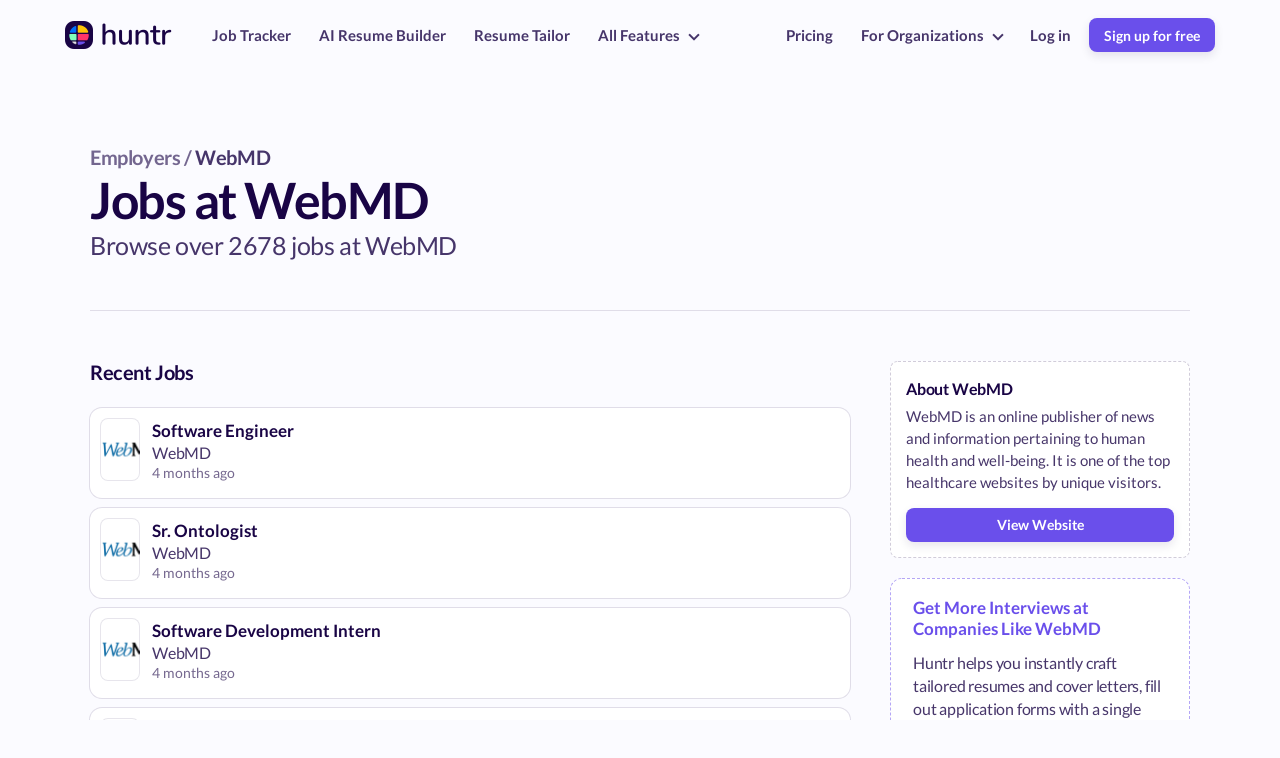

--- FILE ---
content_type: text/html; charset=utf-8
request_url: https://huntr.co/jobs-at-webmd
body_size: 27956
content:
<!DOCTYPE html>
<html lang="en">
<head>

  <!-- Basic Page Needs
  –––––––––––––––––––––––––––––––––––––––––––––––––– -->
  <meta charset="utf-8">
  <title>Jobs at WebMD</title>
  <meta name="description" content="Browse 2678 jobs at WebMD in Las Vegas, New York, Atlanta and other cities. Apply to Program Manager, Software Engineer, Project Manager and more roles.">
  <meta property="og:title" content="Jobs at WebMD" />
  <meta property="og:type" content="website" />
  <meta property="og:url" content="https://huntr.co/jobs-at-webmd" />
  <meta property="og:image" content="" />
  <meta name="twitter:card" content="summary_large_image">
  <link rel="canonical" href="https://huntr.co/jobs-at-webmd" />
  
  <!-- Anti-flicker snippet (recommended)  -->
<style>.async-hide { opacity: 0 !important} </style>
<script>(function(a,s,y,n,c,h,i,d,e){s.className+=' '+y;h.start=1*new Date;
h.end=i=function(){s.className=s.className.replace(RegExp(' ?'+y),'')};
(a[n]=a[n]||[]).hide=h;setTimeout(function(){i();h.end=null},c);h.timeout=c;
})(window,document.documentElement,'async-hide','dataLayer',4000,
{'GTM-5LBXGBS':true});</script>
  <!-- Mobile Specific Metas
–––––––––––––––––––––––––––––––––––––––––––––––––– -->
<meta name="viewport" content="width=device-width, initial-scale=1">

<!-- Scripts shared across all site pages
–––––––––––––––––––––––––––––––––––––––––––––––––– -->
<!-- Rewardful -->
<script>(function(w,r){w._rwq=r;w[r]=w[r]||function(){(w[r].q=w[r].q||[]).push(arguments)}})(window,'rewardful');</script>
<script async src='https://r.wdfl.co/rw.js' data-rewardful='05730b'></script>
<script type="application/ld+json">
  {
    "@context": "https://schema.org",
    "@type": "Organization",
    "name": "Huntr",
    "url": "https://huntr.co",
    "logo": "https://imagedelivery.net/Y5A9xjWICSgIFJs9qxiQrg/b8b87208-6d93-4e6e-2142-997e21891500/w=376",
    "sameAs": [
      "https://twitter.com/tryHuntr",
      "https://www.youtube.com/@huntr2225",
      "https://www.linkedin.com/company/getHuntr/"
    ]
  }
</script><!-- Reddit Pixel -->
<script>
  !function(w,d){if(!w.rdt){var p=w.rdt=function(){p.sendEvent?p.sendEvent.apply(p,arguments):p.callQueue.push(arguments)};p.callQueue=[];var t=d.createElement("script");t.src="https://www.redditstatic.com/ads/pixel.js",t.async=!0;var s=d.getElementsByTagName("script")[0];s.parentNode.insertBefore(t,s)}}(window,document);rdt('init','a2_ezeubka8rgo2');rdt('track', 'PageVisit');
</script>
<!-- DO NOT MODIFY UNLESS TO REPLACE A USER IDENTIFIER -->
<!-- End Reddit Pixel --><!-- Posthog Snippet -->
<script>
  !function(t,e){var o,n,p,r;e.__SV||(window.posthog=e,e._i=[],e.init=function(i,s,a){function g(t,e){var o=e.split(".");2==o.length&&(t=t[o[0]],e=o[1]),t[e]=function(){t.push([e].concat(Array.prototype.slice.call(arguments,0)))}}(p=t.createElement("script")).type="text/javascript",p.async=!0,p.src=s.api_host.replace(".i.posthog.com","-assets.i.posthog.com")+"/static/array.js",(r=t.getElementsByTagName("script")[0]).parentNode.insertBefore(p,r);var u=e;for(void 0!==a?u=e[a]=[]:a="posthog",u.people=u.people||[],u.toString=function(t){var e="posthog";return"posthog"!==a&&(e+="."+a),t||(e+=" (stub)"),e},u.people.toString=function(){return u.toString(1)+".people (stub)"},o="init capture register register_once register_for_session unregister unregister_for_session getFeatureFlag getFeatureFlagPayload isFeatureEnabled reloadFeatureFlags updateEarlyAccessFeatureEnrollment getEarlyAccessFeatures on onFeatureFlags onSessionId getSurveys getActiveMatchingSurveys renderSurvey canRenderSurvey getNextSurveyStep identify setPersonProperties group resetGroups setPersonPropertiesForFlags resetPersonPropertiesForFlags setGroupPropertiesForFlags resetGroupPropertiesForFlags reset get_distinct_id getGroups get_session_id get_session_replay_url alias set_config startSessionRecording stopSessionRecording sessionRecordingStarted captureException loadToolbar get_property getSessionProperty createPersonProfile opt_in_capturing opt_out_capturing has_opted_in_capturing has_opted_out_capturing clear_opt_in_out_capturing debug".split(" "),n=0;n<o.length;n++)g(u,o[n]);e._i.push([i,s,a])},e.__SV=1)}(document,window.posthog||[]);
  posthog.init('phc_UCmuRvZQZKMwWzoDGtP9nOTXBBEJ7kq7jUmR6zKAbCG',{
    api_host:'https://watermelon.huntr.co', 
    ui_host: 'https://us.posthog.com',
    person_profiles: 'identified_only', // or 'always' to create profiles for anonymous users as well
    disable_session_recording: true
  })
</script>
<!-- FONT
–––––––––––––––––––––––––––––––––––––––––––––––––– -->
<style>
  /* latin-ext */
  @font-face {
    font-family: 'Lato';
    font-style: normal;
    font-weight: 300;
    src: url(https://fonts.gstatic.com/s/lato/v17/S6u9w4BMUTPHh7USSwaPGQ3q5d0N7w.woff2) format('woff2');
    unicode-range: U+0100-024F, U+0259, U+1E00-1EFF, U+2020, U+20A0-20AB, U+20AD-20CF, U+2113, U+2C60-2C7F, U+A720-A7FF;
  }
  /* latin */
  @font-face {
    font-family: 'Lato';
    font-style: normal;
    font-weight: 300;
    src: url(https://fonts.gstatic.com/s/lato/v17/S6u9w4BMUTPHh7USSwiPGQ3q5d0.woff2) format('woff2');
    unicode-range: U+0000-00FF, U+0131, U+0152-0153, U+02BB-02BC, U+02C6, U+02DA, U+02DC, U+2000-206F, U+2074, U+20AC, U+2122, U+2191, U+2193, U+2212, U+2215, U+FEFF, U+FFFD;
  }
  /* latin-ext */
  @font-face {
    font-family: 'Lato';
    font-style: normal;
    font-weight: 400;
    src: url(https://fonts.gstatic.com/s/lato/v17/S6uyw4BMUTPHjxAwXiWtFCfQ7A.woff2) format('woff2');
    unicode-range: U+0100-024F, U+0259, U+1E00-1EFF, U+2020, U+20A0-20AB, U+20AD-20CF, U+2113, U+2C60-2C7F, U+A720-A7FF;
  }
  /* latin */
  @font-face {
    font-family: 'Lato';
    font-style: normal;
    font-weight: 400;
    src: url(https://fonts.gstatic.com/s/lato/v17/S6uyw4BMUTPHjx4wXiWtFCc.woff2) format('woff2');
    unicode-range: U+0000-00FF, U+0131, U+0152-0153, U+02BB-02BC, U+02C6, U+02DA, U+02DC, U+2000-206F, U+2074, U+20AC, U+2122, U+2191, U+2193, U+2212, U+2215, U+FEFF, U+FFFD;
  }
  /* latin-ext */
  @font-face {
    font-family: 'Lato';
    font-style: normal;
    font-weight: 700;
    src: url(https://fonts.gstatic.com/s/lato/v17/S6u9w4BMUTPHh6UVSwaPGQ3q5d0N7w.woff2) format('woff2');
    unicode-range: U+0100-024F, U+0259, U+1E00-1EFF, U+2020, U+20A0-20AB, U+20AD-20CF, U+2113, U+2C60-2C7F, U+A720-A7FF;
  }
  /* latin */
  @font-face {
    font-family: 'Lato';
    font-style: normal;
    font-weight: 700;
    src: url(https://fonts.gstatic.com/s/lato/v17/S6u9w4BMUTPHh6UVSwiPGQ3q5d0.woff2) format('woff2');
    unicode-range: U+0000-00FF, U+0131, U+0152-0153, U+02BB-02BC, U+02C6, U+02DA, U+02DC, U+2000-206F, U+2074, U+20AC, U+2122, U+2191, U+2193, U+2212, U+2215, U+FEFF, U+FFFD;
  }
  /* latin-ext */
  @font-face {
    font-family: 'Lato';
    font-style: normal;
    font-weight: 900;
    src: url(https://fonts.gstatic.com/s/lato/v17/S6u9w4BMUTPHh50XSwaPGQ3q5d0N7w.woff2) format('woff2');
    unicode-range: U+0100-024F, U+0259, U+1E00-1EFF, U+2020, U+20A0-20AB, U+20AD-20CF, U+2113, U+2C60-2C7F, U+A720-A7FF;
  }
  /* latin */
  @font-face {
    font-family: 'Lato';
    font-style: normal;
    font-weight: 900;
    src: url(https://fonts.gstatic.com/s/lato/v17/S6u9w4BMUTPHh50XSwiPGQ3q5d0.woff2) format('woff2');
    unicode-range: U+0000-00FF, U+0131, U+0152-0153, U+02BB-02BC, U+02C6, U+02DA, U+02DC, U+2000-206F, U+2074, U+20AC, U+2122, U+2191, U+2193, U+2212, U+2215, U+FEFF, U+FFFD;
  }
</style>

<!-- CSS
–––––––––––––––––––––––––––––––––––––––––––––––––– -->
<style>
  @font-face {
    font-family: 'simple-line-icons';
    src: url('https://cdnjs.cloudflare.com/ajax/libs/simple-line-icons/2.4.1/fonts/Simple-Line-Icons.eot?v=2.4.0');
    src: url('https://cdnjs.cloudflare.com/ajax/libs/simple-line-icons/2.4.1/fonts/Simple-Line-Icons.eot?v=2.4.0#iefix') format('embedded-opentype'), url('https://cdnjs.cloudflare.com/ajax/libs/simple-line-icons/2.4.1/fonts/Simple-Line-Icons.woff2?v=2.4.0') format('woff2'), url('https://cdnjs.cloudflare.com/ajax/libs/simple-line-icons/2.4.1/fonts/Simple-Line-Icons.ttf?v=2.4.0') format('truetype'), url('https://cdnjs.cloudflare.com/ajax/libs/simple-line-icons/2.4.1/fonts/Simple-Line-Icons.woff?v=2.4.0') format('woff'), url('https://cdnjs.cloudflare.com/ajax/libs/simple-line-icons/2.4.1/fonts/Simple-Line-Icons.svg?v=2.4.0#simple-line-icons') format('svg');
    font-weight: normal;
    font-style: normal;
  }
  /*
   Use the following CSS code if you want to have a class per icon.
   Instead of a list of all class selectors, you can use the generic [class*="icon-"] selector, but it's slower:
  */
  .icon-user,
  .icon-people,
  .icon-user-female,
  .icon-user-follow,
  .icon-user-following,
  .icon-user-unfollow,
  .icon-login,
  .icon-logout,
  .icon-emotsmile,
  .icon-phone,
  .icon-call-end,
  .icon-call-in,
  .icon-call-out,
  .icon-map,
  .icon-location-pin,
  .icon-direction,
  .icon-directions,
  .icon-compass,
  .icon-layers,
  .icon-menu,
  .icon-list,
  .icon-options-vertical,
  .icon-options,
  .icon-arrow-down,
  .icon-arrow-left,
  .icon-arrow-right,
  .icon-arrow-up,
  .icon-arrow-up-circle,
  .icon-arrow-left-circle,
  .icon-arrow-right-circle,
  .icon-arrow-down-circle,
  .icon-check,
  .icon-clock,
  .icon-plus,
  .icon-minus,
  .icon-close,
  .icon-event,
  .icon-exclamation,
  .icon-organization,
  .icon-trophy,
  .icon-screen-smartphone,
  .icon-screen-desktop,
  .icon-plane,
  .icon-notebook,
  .icon-mustache,
  .icon-mouse,
  .icon-magnet,
  .icon-energy,
  .icon-disc,
  .icon-cursor,
  .icon-cursor-move,
  .icon-crop,
  .icon-chemistry,
  .icon-speedometer,
  .icon-shield,
  .icon-screen-tablet,
  .icon-magic-wand,
  .icon-hourglass,
  .icon-graduation,
  .icon-ghost,
  .icon-game-controller,
  .icon-fire,
  .icon-eyeglass,
  .icon-envelope-open,
  .icon-envelope-letter,
  .icon-bell,
  .icon-badge,
  .icon-anchor,
  .icon-wallet,
  .icon-vector,
  .icon-speech,
  .icon-puzzle,
  .icon-printer,
  .icon-present,
  .icon-playlist,
  .icon-pin,
  .icon-picture,
  .icon-handbag,
  .icon-globe-alt,
  .icon-globe,
  .icon-folder-alt,
  .icon-folder,
  .icon-film,
  .icon-feed,
  .icon-drop,
  .icon-drawer,
  .icon-docs,
  .icon-doc,
  .icon-diamond,
  .icon-cup,
  .icon-calculator,
  .icon-bubbles,
  .icon-briefcase,
  .icon-book-open,
  .icon-basket-loaded,
  .icon-basket,
  .icon-bag,
  .icon-action-undo,
  .icon-action-redo,
  .icon-wrench,
  .icon-umbrella,
  .icon-trash,
  .icon-tag,
  .icon-support,
  .icon-frame,
  .icon-size-fullscreen,
  .icon-size-actual,
  .icon-shuffle,
  .icon-share-alt,
  .icon-share,
  .icon-rocket,
  .icon-question,
  .icon-pie-chart,
  .icon-pencil,
  .icon-note,
  .icon-loop,
  .icon-home,
  .icon-grid,
  .icon-graph,
  .icon-microphone,
  .icon-music-tone-alt,
  .icon-music-tone,
  .icon-earphones-alt,
  .icon-earphones,
  .icon-equalizer,
  .icon-like,
  .icon-dislike,
  .icon-control-start,
  .icon-control-rewind,
  .icon-control-play,
  .icon-control-pause,
  .icon-control-forward,
  .icon-control-end,
  .icon-volume-1,
  .icon-volume-2,
  .icon-volume-off,
  .icon-calendar,
  .icon-bulb,
  .icon-chart,
  .icon-ban,
  .icon-bubble,
  .icon-camrecorder,
  .icon-camera,
  .icon-cloud-download,
  .icon-cloud-upload,
  .icon-envelope,
  .icon-eye,
  .icon-flag,
  .icon-heart,
  .icon-info,
  .icon-key,
  .icon-link,
  .icon-lock,
  .icon-lock-open,
  .icon-magnifier,
  .icon-magnifier-add,
  .icon-magnifier-remove,
  .icon-paper-clip,
  .icon-paper-plane,
  .icon-power,
  .icon-refresh,
  .icon-reload,
  .icon-settings,
  .icon-star,
  .icon-symbol-female,
  .icon-symbol-male,
  .icon-target,
  .icon-credit-card,
  .icon-paypal,
  .icon-social-tumblr,
  .icon-social-twitter,
  .icon-social-facebook,
  .icon-social-instagram,
  .icon-social-linkedin,
  .icon-social-pinterest,
  .icon-social-github,
  .icon-social-google,
  .icon-social-reddit,
  .icon-social-skype,
  .icon-social-dribbble,
  .icon-social-behance,
  .icon-social-foursqare,
  .icon-social-soundcloud,
  .icon-social-spotify,
  .icon-social-stumbleupon,
  .icon-social-youtube,
  .icon-social-dropbox,
  .icon-social-vkontakte,
  .icon-social-steam {
    font-family: 'simple-line-icons';
    speak: none;
    font-style: normal;
    font-weight: normal;
    font-variant: normal;
    text-transform: none;
    line-height: 1;
    /* Better Font Rendering =========== */
    -webkit-font-smoothing: antialiased;
    -moz-osx-font-smoothing: grayscale;
  }
  .icon-user:before {
    content: "\e005";
  }
  .icon-people:before {
    content: "\e001";
  }
  .icon-user-female:before {
    content: "\e000";
  }
  .icon-user-follow:before {
    content: "\e002";
  }
  .icon-user-following:before {
    content: "\e003";
  }
  .icon-user-unfollow:before {
    content: "\e004";
  }
  .icon-login:before {
    content: "\e066";
  }
  .icon-logout:before {
    content: "\e065";
  }
  .icon-emotsmile:before {
    content: "\e021";
  }
  .icon-phone:before {
    content: "\e600";
  }
  .icon-call-end:before {
    content: "\e048";
  }
  .icon-call-in:before {
    content: "\e047";
  }
  .icon-call-out:before {
    content: "\e046";
  }
  .icon-map:before {
    content: "\e033";
  }
  .icon-location-pin:before {
    content: "\e096";
  }
  .icon-direction:before {
    content: "\e042";
  }
  .icon-directions:before {
    content: "\e041";
  }
  .icon-compass:before {
    content: "\e045";
  }
  .icon-layers:before {
    content: "\e034";
  }
  .icon-menu:before {
    content: "\e601";
  }
  .icon-list:before {
    content: "\e067";
  }
  .icon-options-vertical:before {
    content: "\e602";
  }
  .icon-options:before {
    content: "\e603";
  }
  .icon-arrow-down:before {
    content: "\e604";
  }
  .icon-arrow-left:before {
    content: "\e605";
  }
  .icon-arrow-right:before {
    content: "\e606";
  }
  .icon-arrow-up:before {
    content: "\e607";
  }
  .icon-arrow-up-circle:before {
    content: "\e078";
  }
  .icon-arrow-left-circle:before {
    content: "\e07a";
  }
  .icon-arrow-right-circle:before {
    content: "\e079";
  }
  .icon-arrow-down-circle:before {
    content: "\e07b";
  }
  .icon-check:before {
    content: "\e080";
  }
  .icon-clock:before {
    content: "\e081";
  }
  .icon-plus:before {
    content: "\e095";
  }
  .icon-minus:before {
    content: "\e615";
  }
  .icon-close:before {
    content: "\e082";
  }
  .icon-event:before {
    content: "\e619";
  }
  .icon-exclamation:before {
    content: "\e617";
  }
  .icon-organization:before {
    content: "\e616";
  }
  .icon-trophy:before {
    content: "\e006";
  }
  .icon-screen-smartphone:before {
    content: "\e010";
  }
  .icon-screen-desktop:before {
    content: "\e011";
  }
  .icon-plane:before {
    content: "\e012";
  }
  .icon-notebook:before {
    content: "\e013";
  }
  .icon-mustache:before {
    content: "\e014";
  }
  .icon-mouse:before {
    content: "\e015";
  }
  .icon-magnet:before {
    content: "\e016";
  }
  .icon-energy:before {
    content: "\e020";
  }
  .icon-disc:before {
    content: "\e022";
  }
  .icon-cursor:before {
    content: "\e06e";
  }
  .icon-cursor-move:before {
    content: "\e023";
  }
  .icon-crop:before {
    content: "\e024";
  }
  .icon-chemistry:before {
    content: "\e026";
  }
  .icon-speedometer:before {
    content: "\e007";
  }
  .icon-shield:before {
    content: "\e00e";
  }
  .icon-screen-tablet:before {
    content: "\e00f";
  }
  .icon-magic-wand:before {
    content: "\e017";
  }
  .icon-hourglass:before {
    content: "\e018";
  }
  .icon-graduation:before {
    content: "\e019";
  }
  .icon-ghost:before {
    content: "\e01a";
  }
  .icon-game-controller:before {
    content: "\e01b";
  }
  .icon-fire:before {
    content: "\e01c";
  }
  .icon-eyeglass:before {
    content: "\e01d";
  }
  .icon-envelope-open:before {
    content: "\e01e";
  }
  .icon-envelope-letter:before {
    content: "\e01f";
  }
  .icon-bell:before {
    content: "\e027";
  }
  .icon-badge:before {
    content: "\e028";
  }
  .icon-anchor:before {
    content: "\e029";
  }
  .icon-wallet:before {
    content: "\e02a";
  }
  .icon-vector:before {
    content: "\e02b";
  }
  .icon-speech:before {
    content: "\e02c";
  }
  .icon-puzzle:before {
    content: "\e02d";
  }
  .icon-printer:before {
    content: "\e02e";
  }
  .icon-present:before {
    content: "\e02f";
  }
  .icon-playlist:before {
    content: "\e030";
  }
  .icon-pin:before {
    content: "\e031";
  }
  .icon-picture:before {
    content: "\e032";
  }
  .icon-handbag:before {
    content: "\e035";
  }
  .icon-globe-alt:before {
    content: "\e036";
  }
  .icon-globe:before {
    content: "\e037";
  }
  .icon-folder-alt:before {
    content: "\e039";
  }
  .icon-folder:before {
    content: "\e089";
  }
  .icon-film:before {
    content: "\e03a";
  }
  .icon-feed:before {
    content: "\e03b";
  }
  .icon-drop:before {
    content: "\e03e";
  }
  .icon-drawer:before {
    content: "\e03f";
  }
  .icon-docs:before {
    content: "\e040";
  }
  .icon-doc:before {
    content: "\e085";
  }
  .icon-diamond:before {
    content: "\e043";
  }
  .icon-cup:before {
    content: "\e044";
  }
  .icon-calculator:before {
    content: "\e049";
  }
  .icon-bubbles:before {
    content: "\e04a";
  }
  .icon-briefcase:before {
    content: "\e04b";
  }
  .icon-book-open:before {
    content: "\e04c";
  }
  .icon-basket-loaded:before {
    content: "\e04d";
  }
  .icon-basket:before {
    content: "\e04e";
  }
  .icon-bag:before {
    content: "\e04f";
  }
  .icon-action-undo:before {
    content: "\e050";
  }
  .icon-action-redo:before {
    content: "\e051";
  }
  .icon-wrench:before {
    content: "\e052";
  }
  .icon-umbrella:before {
    content: "\e053";
  }
  .icon-trash:before {
    content: "\e054";
  }
  .icon-tag:before {
    content: "\e055";
  }
  .icon-support:before {
    content: "\e056";
  }
  .icon-frame:before {
    content: "\e038";
  }
  .icon-size-fullscreen:before {
    content: "\e057";
  }
  .icon-size-actual:before {
    content: "\e058";
  }
  .icon-shuffle:before {
    content: "\e059";
  }
  .icon-share-alt:before {
    content: "\e05a";
  }
  .icon-share:before {
    content: "\e05b";
  }
  .icon-rocket:before {
    content: "\e05c";
  }
  .icon-question:before {
    content: "\e05d";
  }
  .icon-pie-chart:before {
    content: "\e05e";
  }
  .icon-pencil:before {
    content: "\e05f";
  }
  .icon-note:before {
    content: "\e060";
  }
  .icon-loop:before {
    content: "\e064";
  }
  .icon-home:before {
    content: "\e069";
  }
  .icon-grid:before {
    content: "\e06a";
  }
  .icon-graph:before {
    content: "\e06b";
  }
  .icon-microphone:before {
    content: "\e063";
  }
  .icon-music-tone-alt:before {
    content: "\e061";
  }
  .icon-music-tone:before {
    content: "\e062";
  }
  .icon-earphones-alt:before {
    content: "\e03c";
  }
  .icon-earphones:before {
    content: "\e03d";
  }
  .icon-equalizer:before {
    content: "\e06c";
  }
  .icon-like:before {
    content: "\e068";
  }
  .icon-dislike:before {
    content: "\e06d";
  }
  .icon-control-start:before {
    content: "\e06f";
  }
  .icon-control-rewind:before {
    content: "\e070";
  }
  .icon-control-play:before {
    content: "\e071";
  }
  .icon-control-pause:before {
    content: "\e072";
  }
  .icon-control-forward:before {
    content: "\e073";
  }
  .icon-control-end:before {
    content: "\e074";
  }
  .icon-volume-1:before {
    content: "\e09f";
  }
  .icon-volume-2:before {
    content: "\e0a0";
  }
  .icon-volume-off:before {
    content: "\e0a1";
  }
  .icon-calendar:before {
    content: "\e075";
  }
  .icon-bulb:before {
    content: "\e076";
  }
  .icon-chart:before {
    content: "\e077";
  }
  .icon-ban:before {
    content: "\e07c";
  }
  .icon-bubble:before {
    content: "\e07d";
  }
  .icon-camrecorder:before {
    content: "\e07e";
  }
  .icon-camera:before {
    content: "\e07f";
  }
  .icon-cloud-download:before {
    content: "\e083";
  }
  .icon-cloud-upload:before {
    content: "\e084";
  }
  .icon-envelope:before {
    content: "\e086";
  }
  .icon-eye:before {
    content: "\e087";
  }
  .icon-flag:before {
    content: "\e088";
  }
  .icon-heart:before {
    content: "\e08a";
  }
  .icon-info:before {
    content: "\e08b";
  }
  .icon-key:before {
    content: "\e08c";
  }
  .icon-link:before {
    content: "\e08d";
  }
  .icon-lock:before {
    content: "\e08e";
  }
  .icon-lock-open:before {
    content: "\e08f";
  }
  .icon-magnifier:before {
    content: "\e090";
  }
  .icon-magnifier-add:before {
    content: "\e091";
  }
  .icon-magnifier-remove:before {
    content: "\e092";
  }
  .icon-paper-clip:before {
    content: "\e093";
  }
  .icon-paper-plane:before {
    content: "\e094";
  }
  .icon-power:before {
    content: "\e097";
  }
  .icon-refresh:before {
    content: "\e098";
  }
  .icon-reload:before {
    content: "\e099";
  }
  .icon-settings:before {
    content: "\e09a";
  }
  .icon-star:before {
    content: "\e09b";
  }
  .icon-symbol-female:before {
    content: "\e09c";
  }
  .icon-symbol-male:before {
    content: "\e09d";
  }
  .icon-target:before {
    content: "\e09e";
  }
  .icon-credit-card:before {
    content: "\e025";
  }
  .icon-paypal:before {
    content: "\e608";
  }
  .icon-social-tumblr:before {
    content: "\e00a";
  }
  .icon-social-twitter:before {
    content: "\e009";
  }
  .icon-social-facebook:before {
    content: "\e00b";
  }
  .icon-social-instagram:before {
    content: "\e609";
  }
  .icon-social-linkedin:before {
    content: "\e60a";
  }
  .icon-social-pinterest:before {
    content: "\e60b";
  }
  .icon-social-github:before {
    content: "\e60c";
  }
  .icon-social-google:before {
    content: "\e60d";
  }
  .icon-social-reddit:before {
    content: "\e60e";
  }
  .icon-social-skype:before {
    content: "\e60f";
  }
  .icon-social-dribbble:before {
    content: "\e00d";
  }
  .icon-social-behance:before {
    content: "\e610";
  }
  .icon-social-foursqare:before {
    content: "\e611";
  }
  .icon-social-soundcloud:before {
    content: "\e612";
  }
  .icon-social-spotify:before {
    content: "\e613";
  }
  .icon-social-stumbleupon:before {
    content: "\e614";
  }
  .icon-social-youtube:before {
    content: "\e008";
  }
  .icon-social-dropbox:before {
    content: "\e00c";
  }
  .icon-social-vkontakte:before {
    content: "\e618";
  }
  .icon-social-steam:before {
    content: "\e620";
  }
</style>

<script defer id="huntr-jquery-script" src="https://code.jquery.com/jquery-latest.min.js"></script>
<script defer id="js-cookies-script" src="/js/js.cookie.js"></script>

<!-- Native addEvent -->
<script type="text/javascript">
  function addEvent(element, evnt, funct) {
    if (element.attachEvent)
     return element.attachEvent('on'+evnt, funct);
    else
     return element.addEventListener(evnt, funct, false);
  }
</script>  <style> 
body {
  font-family: 'Lato', sans-serif;
  font-weight: 400;
  background-color: #f9f8ff;
  letter-spacing: 0px;
  overflow-x: hidden;
  display: flex;
  flex-direction: column;
  align-items: center;
  width: 100%;
  margin: 0px;
}
html,
body {
  -moz-osx-font-smoothing: grayscale;
  -webkit-font-smoothing: antialiased;
  text-rendering: optimizeLegibility;
}
a {
  text-decoration: none;
}
.hide {
  opacity: 0;
  height: 0px;
  margin: 0 !important;
  padding: 0 !important;
}
.display-none {
  display: none;
}
.ease-all {
  transition: all 0.5s ease 0s;
}
.arrow {
  border: solid rgba(25,4,69,0.8);
  border-width: 0 2px 2px 0;
  display: inline-block;
  padding: 3px;
}
.arrow.large {
  border-width: 0 3px 3px 0;
  padding: 4px;
}
.arrow.small {
  border-width: 0 2px 2px 0;
  padding: 2px;
}
.arrow.right {
  transform: rotate(-45deg);
  -webkit-transform: rotate(-45deg);
}
.arrow.left {
  transform: rotate(135deg);
  -webkit-transform: rotate(135deg);
}
.arrow.up {
  transform: rotate(-135deg);
  -webkit-transform: rotate(-135deg);
}
.arrow.down {
  transform: rotate(45deg);
  -webkit-transform: rotate(45deg);
}
.absolute {
  position: absolute;
}
.typewriter {
  overflow: hidden;
  border-right: 0.12em solid #6a4feb;
  white-space: nowrap;
  margin: 0 auto;
  animation: blink-caret 0.75s step-end infinite;
  display: inline-flex;
  padding-right: 1px;
}
@-moz-keyframes blink-caret {
  from, to {
    border-color: transparent;
  }
  50% {
    border-color: #6a4feb;
  }
}
@-webkit-keyframes blink-caret {
  from, to {
    border-color: transparent;
  }
  50% {
    border-color: #6a4feb;
  }
}
@-o-keyframes blink-caret {
  from, to {
    border-color: transparent;
  }
  50% {
    border-color: #6a4feb;
  }
}
@keyframes blink-caret {
  from, to {
    border-color: transparent;
  }
  50% {
    border-color: #6a4feb;
  }
}
.fade-in-up-animation {
  animation: fadeInUp 2s;
}
@-moz-keyframes fadeInUp {
  from {
    transform: translate3d(0, 40px, 0);
    opacity: 0;
  }
  50% {
    transform: translate3d(0, 40px, 0);
    opacity: 0;
  }
  100% {
    transform: translate3d(0, 0, 0);
    opacity: 1;
  }
}
@-webkit-keyframes fadeInUp {
  from {
    transform: translate3d(0, 40px, 0);
    opacity: 0;
  }
  50% {
    transform: translate3d(0, 40px, 0);
    opacity: 0;
  }
  100% {
    transform: translate3d(0, 0, 0);
    opacity: 1;
  }
}
@-o-keyframes fadeInUp {
  from {
    transform: translate3d(0, 40px, 0);
    opacity: 0;
  }
  50% {
    transform: translate3d(0, 40px, 0);
    opacity: 0;
  }
  100% {
    transform: translate3d(0, 0, 0);
    opacity: 1;
  }
}
@keyframes fadeInUp {
  from {
    transform: translate3d(0, 40px, 0);
    opacity: 0;
  }
  50% {
    transform: translate3d(0, 40px, 0);
    opacity: 0;
  }
  100% {
    transform: translate3d(0, 0, 0);
    opacity: 1;
  }
}
.quote-arrow {
  width: 30px;
  height: 30px;
  display: flex;
  align-items: center;
  justify-content: center;
  border-radius: 12px;
  cursor: pointer;
  border: 2px solid rgba(25,4,69,0.1);
}
.quote-arrow:hover {
  border: 2px solid rgba(25,4,69,0.3);
}
.quote-container {
  display: grid;
  grid-template-rows: auto 1fr auto;
  text-align: left;
  grid-gap: 5px;
  font-family: 'Nunito', sans-serif;
}
.quote-container .quote-symbol {
  font-size: 70px;
  color: #6a4feb;
  font-weight: bolder;
}
.quote-container .author {
  margin-top: 30px;
  font-size: 14px;
  font-weight: 400;
  color: rgba(25,4,69,0.7);
}
.quote-container .author b {
  color: #190445;
  font-weight: 900;
  margin-right: 5px;
}
.quote {
  letter-spacing: -0.3px;
  font-size: 22px;
  font-weight: 600;
  color: #190445;
}
.alternative-button {
  height: 35px;
  border-radius: 12px;
  box-shadow: 0 0 0 2px rgba(25,4,69,0.2);
  padding: 0 20px;
  font-size: 16px;
  font-weight: bold;
  color: #190445;
  display: flex;
  align-items: center;
  justify-content: center;
  letter-spacing: -0.2px;
}
.alternative-button.yellow {
  background-color: #ffdd7e;
  box-shadow: 0 0 0 2px #ffc21c;
}
.product-button {
  display: inline-flex;
  height: 37px;
  padding: 0 15px;
  border-radius: 12px;
  color: #190445;
  align-items: center;
  justify-content: center;
  font-size: 16px;
  cursor: pointer;
  font-weight: 700;
  box-shadow: 0px 3px 7px rgba(25,4,69,0.05);
  letter-spacing: 0;
  background-color: #f0e9ff;
  border: 2px solid #6a4feb;
}
.product-button.blue {
  background-color: #ebf6ff;
  border: 2px solid #2ea3ff;
}
.product-button.teal {
  background-color: #c5fff2;
  border: 2px solid #13b793;
}
.product-button.green {
  background-color: #c5ffcb;
  border: 2px solid #19b329;
}
.product-button.yellow {
  background-color: #fff7df;
  border: 2px solid #f7b500;
}
.product-button.red {
  background-color: #fff0f0;
  border: 2px solid #f99;
}
.product-button.orange {
  background-color: #fff2e7;
  border: 2px solid #ff8422;
}
.inline-cta-block {
  display: inline-grid;
  grid-auto-flow: row;
  grid-gap: 25px;
  align-items: center;
  background-color: #fff;
  border-radius: 18px;
  box-sizing: border-box;
}
.inline-cta-block a {
  text-decoration: none !important;
  font-weight: bold !important;
}
.inline-cta-block .inline-cta-block-description {
  color: rgba(25,4,69,0.7) !important;
}
.inline-cta-block .inline-cta-block-title {
  color: #190445 !important;
  font-weight: bold;
}
.inline-cta-block.purple {
  border: 5px solid rgba(106,79,235,0.3);
  box-shadow: 0 2px 20px rgba(106,79,235,0.1);
}
.inline-cta-block.purple a.button {
  background-color: #6a4feb;
  color: #fff !important;
}
.inline-cta-block.blue {
  border: 5px solid #cae8ff;
  box-shadow: 0 2px 20px rgba(0,145,255,0.1);
}
.inline-cta-block.blue a.button {
  background-color: #0091ff;
  color: #fff !important;
}
.inline-cta-block.green {
  border: 5px solid #b5f1b2;
  box-shadow: 0 2px 20px rgba(0,212,66,0.15);
}
.inline-cta-block.green a.button {
  background-color: #00d442;
  color: #fff !important;
}
.inline-cta-block.yellow {
  border: 5px solid #fff0a0;
  box-shadow: 0 2px 20px #fff7ce;
}
.inline-cta-block.yellow a.button {
  background-color: #f7d000;
  color: #fff !important;
}
.inline-cta-block.red {
  border: 5px solid #ffb4b4;
  box-shadow: 0 2px 20px #fdd;
}
.inline-cta-block.red a.button {
  background-color: #ff3939;
  color: #fff !important;
}
.inline-cta-block.small {
  padding: 18px 22px 22px 22px;
}
.inline-cta-block.small a.button {
  font-size: 15px !important;
  line-height: 20px !important;
}
.inline-cta-block.small .inline-cta-block-description {
  line-height: 23px !important;
  font-size: 17px !important;
  margin-bottom: 0 !important;
}
.inline-cta-block.small .inline-cta-block-title {
  line-height: 23px !important;
  font-size: 20px !important;
  margin-bottom: 10px !important;
}
.inline-cta-block.medium {
  padding: 25px 30px 35px;
}
.inline-cta-block.medium a.button {
  font-size: 16px !important;
  line-height: 20px !important;
  width: fit-content;
  height: 37px;
}
.inline-cta-block.medium .inline-cta-block-description {
  line-height: 28px !important;
  font-size: 20px !important;
  margin-bottom: 0 !important;
  letter-spacing: -0.3px;
}
.inline-cta-block.medium .inline-cta-block-title {
  line-height: 43px !important;
  letter-spacing: -1.5px;
  font-size: 37px !important;
  margin-bottom: 10px !important;
}
.inline-cta-block.large {
  padding: 30px 35px 40px;
}
.inline-cta-block.large a.button {
  font-size: 18px !important;
  line-height: 20px !important;
  width: fit-content;
  height: 40px;
}
.inline-cta-block.large .inline-cta-block-description {
  line-height: 28px !important;
  font-size: 22px !important;
  margin-bottom: 0 !important;
  letter-spacing: -0.3px;
}
.inline-cta-block.large .inline-cta-block-title {
  line-height: 53px !important;
  letter-spacing: -2.5px;
  font-size: 52px !important;
  margin-bottom: 14px !important;
}
.inline-cta-block-container.medium {
  width: 100%;
  margin: 36px 0 36px;
}
.inline-cta-block-container.small {
  float: right;
  clear: both;
  width: min(50%, 250px);
  margin: 26px 0 26px 35px;
}
@media (max-width: 600px) {
  .inline-cta-block-container.small {
    width: 100%;
    float: none;
    margin: 26px 0 26px 0;
  }
}
a.inline-blog-button {
  height: auto;
  color: #fff !important;
  font-size: 16px;
  cursor: pointer;
  font-weight: 700;
  box-shadow: 0px 4px 10px rgba(25,4,69,0.1);
  letter-spacing: 0;
  background-color: #6a4feb;
  border-radius: 8px;
  margin-bottom: 25px !important;
  display: inline-flex;
  align-items: center;
  justify-content: center;
  text-decoration: none !important;
  padding: 7px 15px;
}
a.inline-blog-button.purple {
  background-color: #6a4feb;
}
a.inline-blog-button.blue {
  background-color: #0070fb;
}
a.inline-blog-button.green {
  background-color: #55de3d;
}
a.inline-blog-button.yellow {
  background-color: #f7d000;
}
a.inline-blog-button.red {
  background-color: #ff3939;
}
.button {
  display: inline-flex;
  height: 37px;
  padding: 0 15px;
  background-color: #6a4feb;
  border-radius: 8px;
  color: #fff;
  align-items: center;
  justify-content: center;
  font-size: 16px;
  cursor: pointer;
  font-weight: 700;
  box-shadow: 0px 4px 10px rgba(25,4,69,0.1);
  letter-spacing: 0;
  border: none;
  font-family: 'Lato';
}
.button.clear {
  background-color: #fff;
  border: 1px solid rgba(25,4,69,0.1);
  box-shadow: 0px 4px 10px rgba(25,4,69,0.05);
  color: rgba(25,4,69,0.8);
}
.button.transparent {
  background-color: transparent;
  border: 1px solid rgba(25,4,69,0.5);
  box-shadow: none;
  color: rgba(25,4,69,0.7);
}
.button.small {
  height: 34px;
  padding: 0 15px;
  font-size: 14px;
}
.button.dark-violet {
  background-color: rgba(25,4,69,0.05);
  border: 1px solid rgba(25,4,69,0.2);
  box-shadow: 0px 4px 10px rgba(25,4,69,0.05);
  color: rgba(25,4,69,0.8);
}
.demo-button {
  display: grid;
  grid-template-columns: auto auto;
  height: 28px;
  padding: 0 7px;
  border: 1px solid rgba(25,4,69,0.12);
  width: fit-content;
  border-radius: 8px;
  align-items: center;
  gap: 7px;
}
.demo-button p {
  font-size: 13px;
  color: rgba(25,4,69,0.8);
}
.demo-button:hover {
  background-color: rgba(106,79,235,0.05);
  border: 1px solid #6a4feb;
}
.link {
  cursor: pointer;
  color: #190445;
  font-size: 16px;
  font-weight: 600;
  padding: 6px 4px;
  border-bottom: 3px solid #6a4feb;
  width: fit-content;
}
.link.teal {
  border-bottom: 3px solid #50e3c2;
}
.link.blue {
  border-bottom: 3px solid #0070fb;
}
.link.carnation {
  border-bottom: 3px solid #f34c50;
}
h1 {
  font-size: 50px;
  letter-spacing: -1.5px;
  color: #190445;
  font-weight: 700;
  margin: 0;
}
h2 {
  font-size: 30px;
  color: #190445;
  font-weight: 600;
  letter-spacing: -0.5px;
  line-height: 35px;
  margin: 0;
}
h3 {
  font-size: 27px;
  color: #190445;
  font-weight: 600;
  letter-spacing: -0.2px;
  margin: 0;
}
h4 {
  font-size: 24px;
  color: rgba(25,4,69,0.7);
  font-weight: 400;
  letter-spacing: -0.2px;
  line-height: 33px;
  margin: 0;
}
h5 {
  font-size: 18px;
  color: #190445;
  font-weight: 600;
  letter-spacing: -0.2px;
  margin: 0;
}
h6 {
  color: #190445;
  text-transform: uppercase;
  font-weight: 800;
  letter-spacing: 2px;
  font-size: 12px;
  margin: 0;
}
p {
  color: rgba(25,4,69,0.6);
  font-weight: 400;
  font-size: 18px;
  margin: 0;
  line-height: 27px;
  letter-spacing: 0;
}
.subtitle {
  font-size: 20px;
  color: rgba(25,4,69,0.7);
  font-weight: 400;
  margin: 0;
  line-height: 28px;
}
.caption {
  color: #190445;
  font-weight: 700;
  font-size: 14px;
  margin: 0;
  line-height: 18px;
  letter-spacing: 0;
}
.clamp-4 {
  -webkit-line-clamp: 4;
  overflow: hidden;
  text-overflow: ellipsis;
  display: -webkit-box;
  -webkit-box-orient: vertical;
}
*[class^="fs-"],
*[class*=" fs-"] {
  line-height: normal;
}
p.italic,
a.italic,
span.italic,
h1.italic,
h2.italic,
h3.italic {
  font-style: italic;
}
p.strike,
a.strike,
span.strike,
h1.strike,
h2.strike,
h3.strike {
  text-decoration: line-through;
}
p.fw-bold,
a.fw-bold,
span.fw-bold,
h1.fw-bold,
h2.fw-bold,
h3.fw-bold {
  font-weight: 600;
}
p.fw-regular,
a.fw-regular,
span.fw-regular,
h1.fw-regular,
h2.fw-regular,
h3.fw-regular {
  font-weight: 400;
}
p.fw-black,
a.fw-black,
span.fw-black,
h1.fw-black,
h2.fw-black,
h3.fw-black {
  font-weight: 800;
}
p.fs-12,
a.fs-12,
span.fs-12,
h1.fs-12,
h2.fs-12,
h3.fs-12 {
  font-size: 12px;
}
p.fs-13,
a.fs-13,
span.fs-13,
h1.fs-13,
h2.fs-13,
h3.fs-13 {
  font-size: 13px;
}
p.fs-14,
a.fs-14,
span.fs-14,
h1.fs-14,
h2.fs-14,
h3.fs-14 {
  font-size: 14px;
}
p.fs-15,
a.fs-15,
span.fs-15,
h1.fs-15,
h2.fs-15,
h3.fs-15 {
  font-size: 15px;
}
p.fs-16,
a.fs-16,
span.fs-16,
h1.fs-16,
h2.fs-16,
h3.fs-16 {
  font-size: 16px;
  letter-spacing: -0.2px;
  line-height: 23px;
}
p.fs-17,
a.fs-17,
span.fs-17,
h1.fs-17,
h2.fs-17,
h3.fs-17 {
  font-size: 17px;
}
p.fs-18,
a.fs-18,
span.fs-18,
h1.fs-18,
h2.fs-18,
h3.fs-18 {
  font-size: 18px;
  letter-spacing: -0.2px;
  line-height: 22px;
}
p.fs-20,
a.fs-20,
span.fs-20,
h1.fs-20,
h2.fs-20,
h3.fs-20 {
  font-size: 20px;
  letter-spacing: -0.4px;
  line-height: 22px;
}
p.fs-22,
a.fs-22,
span.fs-22,
h1.fs-22,
h2.fs-22,
h3.fs-22 {
  font-size: 22px;
  letter-spacing: -0.4px;
  line-height: 1.3em;
}
p.fs-25,
a.fs-25,
span.fs-25,
h1.fs-25,
h2.fs-25,
h3.fs-25 {
  font-size: 25px;
  letter-spacing: -0.4px;
}
p.fs-28,
a.fs-28,
span.fs-28,
h1.fs-28,
h2.fs-28,
h3.fs-28 {
  font-size: 28px;
  letter-spacing: -0.6px;
}
p.fs-37,
a.fs-37,
span.fs-37,
h1.fs-37,
h2.fs-37,
h3.fs-37 {
  font-size: 37px;
  letter-spacing: -1.3px;
  line-height: 43px;
}
p.fs-42,
a.fs-42,
span.fs-42,
h1.fs-42,
h2.fs-42,
h3.fs-42 {
  font-size: 42px;
  letter-spacing: -1.5px;
  line-height: 43px;
}
p.fs-48,
a.fs-48,
span.fs-48,
h1.fs-48,
h2.fs-48,
h3.fs-48 {
  font-size: 48px;
  letter-spacing: -2px;
  line-height: 52px;
}
p.fs-53,
a.fs-53,
span.fs-53,
h1.fs-53,
h2.fs-53,
h3.fs-53 {
  font-size: 53px;
  letter-spacing: -3px;
  line-height: 45px;
}
p.fs-60,
a.fs-60,
span.fs-60,
h1.fs-60,
h2.fs-60,
h3.fs-60 {
  font-size: 60px;
  letter-spacing: -3px;
  line-height: 57px;
}
p.fs-78,
a.fs-78,
span.fs-78,
h1.fs-78,
h2.fs-78,
h3.fs-78 {
  font-size: 78px;
  letter-spacing: -4px;
  line-height: 73px;
}
p.fs-100,
a.fs-100,
span.fs-100,
h1.fs-100,
h2.fs-100,
h3.fs-100 {
  font-size: 100px;
  letter-spacing: -5px;
  line-height: 0.8em;
}
p.ta-center,
a.ta-center,
span.ta-center,
h1.ta-center,
h2.ta-center,
h3.ta-center {
  text-align: center;
}
p.ta-left,
a.ta-left,
span.ta-left,
h1.ta-left,
h2.ta-left,
h3.ta-left {
  text-align: left;
}
p.dodgerBlue,
a.dodgerBlue,
span.dodgerBlue,
h1.dodgerBlue,
h2.dodgerBlue,
h3.dodgerBlue {
  color: #0070fb;
}
p.electricViolet,
a.electricViolet,
span.electricViolet,
h1.electricViolet,
h2.electricViolet,
h3.electricViolet {
  color: #6a4feb;
}
p.portgore,
a.portgore,
span.portgore,
h1.portgore,
h2.portgore,
h3.portgore {
  color: #190445;
}
p.portgore-5,
a.portgore-5,
span.portgore-5,
h1.portgore-5,
h2.portgore-5,
h3.portgore-5 {
  color: rgba(25,4,69,0.05);
}
p.portgore-10,
a.portgore-10,
span.portgore-10,
h1.portgore-10,
h2.portgore-10,
h3.portgore-10 {
  color: rgba(25,4,69,0.1);
}
p.portgore-20,
a.portgore-20,
span.portgore-20,
h1.portgore-20,
h2.portgore-20,
h3.portgore-20 {
  color: rgba(25,4,69,0.2);
}
p.portgore-30,
a.portgore-30,
span.portgore-30,
h1.portgore-30,
h2.portgore-30,
h3.portgore-30 {
  color: rgba(25,4,69,0.3);
}
p.portgore-40,
a.portgore-40,
span.portgore-40,
h1.portgore-40,
h2.portgore-40,
h3.portgore-40 {
  color: rgba(25,4,69,0.4);
}
p.portgore-50,
a.portgore-50,
span.portgore-50,
h1.portgore-50,
h2.portgore-50,
h3.portgore-50 {
  color: rgba(25,4,69,0.5);
}
p.portgore-60,
a.portgore-60,
span.portgore-60,
h1.portgore-60,
h2.portgore-60,
h3.portgore-60 {
  color: rgba(25,4,69,0.6);
}
p.portgore-70,
a.portgore-70,
span.portgore-70,
h1.portgore-70,
h2.portgore-70,
h3.portgore-70 {
  color: rgba(25,4,69,0.7);
}
p.portgore-80,
a.portgore-80,
span.portgore-80,
h1.portgore-80,
h2.portgore-80,
h3.portgore-80 {
  color: rgba(25,4,69,0.8);
}
p.portgore-90,
a.portgore-90,
span.portgore-90,
h1.portgore-90,
h2.portgore-90,
h3.portgore-90 {
  color: rgba(25,4,69,0.9);
}
.subfeature-grid {
  max-width: 975px;
  display: grid;
  grid-gap: 30px 25px;
  grid-template-columns: repeat(3, 1fr);
  align-items: flex-start;
  padding: 0 2vmax;
}
@media (max-width: 850px) {
  .subfeature-grid {
    padding: 0 1vmax;
  }
}
@media (max-width: 700px) {
  .subfeature-grid {
    grid-template-columns: repeat(2, 1fr);
  }
}
@media (max-width: 500px) {
  .subfeature-grid {
    grid-template-columns: 1fr;
  }
}
.grid {
  display: grid;
}
.grid.column {
  grid-auto-flow: column;
}
.grid.row {
  grid-auto-flow: row;
}
.grid.gap-0 {
  grid-gap: 0;
}
.grid.gap-5 {
  grid-gap: 5px;
}
.grid.gap-7 {
  grid-gap: 7px;
}
.grid.gap-10 {
  grid-gap: 10px;
}
.grid.gap-12 {
  grid-gap: 12px;
}
.grid.gap-15 {
  grid-gap: 15px;
}
.grid.gap-20 {
  grid-gap: 20px;
}
.grid.gap-25 {
  grid-gap: 25px;
}
.grid.gap-30 {
  grid-gap: 30px;
}
.grid.gap-40 {
  grid-gap: 40px;
}
.grid.gap-50 {
  grid-gap: 50px;
}
.grid.gap-60 {
  grid-gap: 60px;
}
.grid.gap-70 {
  grid-gap: 70px;
}
.grid.gap-80 {
  grid-gap: 80px;
}
.grid.gap-90 {
  grid-gap: 90px;
}
.grid.gap-100 {
  grid-gap: 100px;
}
.grid.align-start {
  align-items: flex-start;
}
.grid.align-center {
  align-items: center;
}
.grid.align-end {
  align-items: flex-end;
}
.grid.justify-start {
  justify-items: flex-start;
}
.grid.justify-center {
  justify-items: center;
}
.grid.justify-end {
  justify-items: flex-end;
}
.feature-block .feature-block-image {
  width: 100%;
  aspect-ratio: 1/1;
  background-size: cover;
  background-repeat: no-repeat;
  background-position: center;
  border-radius: 12px;
  box-shadow: inset 0 0 0 1px rgba(25,4,69,0.1);
}
.longform-content p {
  margin: 30px 0;
}
.checkbox {
  width: 17px;
  height: 17px;
  border-radius: 50%;
  display: flex;
  align-items: center;
  justify-content: center;
  position: relative;
  box-shadow: 0 0 0 2px rgba(25,4,69,0.3);
  flex-shrink: 0;
}
.checkbox::after {
  content: '';
  position: absolute;
  top: 4px;
  width: 3px;
  height: 6px;
  border: solid rgba(25,4,69,0.3);
  border-width: 0 2px 2px 0;
  transform: rotate(45deg);
}
.checkbox.active {
  background-color: #6a4feb;
  box-shadow: 0 0 0 2px #6a4feb;
}
.checkbox.active::after {
  border: solid #fff;
  border-width: 0 2px 2px 0;
}
.feature-grid-container {
  display: grid;
  grid-template-columns: 1fr 1fr 1fr;
  grid-gap: 60px 30px;
  width: 100%;
}
@media (min-width: 0px) {
  .feature-grid-container {
    grid-template-columns: 100%;
    grid-column-gap: 30px;
    grid-row-gap: 50px;
  }
}
@media (min-width: 500px) {
  .feature-grid-container {
    grid-template-columns: repeat(2, 1fr);
    grid-column-gap: 30px;
    grid-row-gap: 50px;
  }
}
@media (min-width: 1000px) {
  .feature-grid-container {
    grid-template-columns: repeat(3, 1fr);
    grid-gap: 50px 30px;
    width: 100%;
  }
}
.question-section {
  text-align: left;
  border-bottom: 1px dotted rgba(106,79,235,0.7);
  padding: 27px 7px 30px;
  display: grid;
  grid-template-rows: auto auto;
  grid-gap: 7px;
}
.question-section p {
  letter-spacing: 0px;
}
.product-top-fold-grid {
  padding: 0 2vmax;
  text-align: left;
  grid-template-columns: 40% auto;
  grid-auto-flow: column;
  gap: 80px;
}
@media (max-width: 850px) {
  .product-top-fold-grid {
    padding: 0 1vmax;
    gap: 2vmax;
    grid-template-columns: 100%;
    grid-column-gap: 30px;
    grid-row-gap: 50px;
    grid-auto-flow: row;
  }
  .product-top-fold-grid .block-image {
    width: 100%;
    height: auto;
  }
}
.half-width {
  width: 50%;
}
.grid-auto-columns {
  display: grid;
  grid-auto-flow: column;
  grid-auto-columns: auto;
}
.flex {
  display: flex;
}
.flex.space-between {
  justify-content: space-between;
}
.flex.row {
  flex-direction: row;
  align-items: center;
}
.flex.column {
  flex-direction: column;
  justify-content: center;
}
.flex.grow {
  flex-grow: 1;
}
.flex.shrink {
  flex-shrink: 1;
}
.flex.no-grow {
  flex-grow: 0;
}
.flex.no-shrink {
  flex-shrink: 0;
}
.flex.align-center {
  align-items: center;
}
.flex.justify-center {
  justify-content: center;
}
.flex.justify-end {
  justify-content: flex-end;
}
.main-container {
  width: 100%;
  padding: 0 15px;
  box-sizing: border-box;
  overflow-x: hidden;
  display: flex;
  flex-direction: column;
  align-items: center;
}
.two-column-grid-container {
  display: grid;
  align-items: center;
  justify-content: center;
  text-align: left;
}
@media (min-width: 0px) {
  .two-column-grid-container {
    grid-template-columns: 1fr;
    grid-row-gap: 10px;
    grid-column-gap: 20px;
  }
}
@media (min-width: 1000px) {
  .two-column-grid-container {
    grid-template-columns: 568px 250px;
    grid-row-gap: 80px;
    grid-column-gap: 50px;
  }
}
.two-column-equal-grid-container {
  align-items: center;
  justify-content: center;
  text-align: left;
  width: 100%;
  text-align: left;
  display: grid;
}
@media (min-width: 0px) {
  .two-column-equal-grid-container {
    grid-template-columns: 1fr;
    grid-row-gap: 70px;
    grid-column-gap: 20px;
  }
}
@media (min-width: 1000px) {
  .two-column-equal-grid-container {
    grid-template-columns: 1fr 1fr;
    grid-gap: 85px;
  }
}
.full-width-light-background {
  width: 100vw;
  background-color: #fcfbff;
  padding: 90px 0 110px;
  margin-top: 90px;
  border-top: 1px solid rgba(25,4,69,0.1);
  border-bottom: 1px solid rgba(25,4,69,0.1);
  display: flex;
  align-items: center;
  justify-content: center;
}
.three-column-grid-container {
  display: grid;
}
@media (min-width: 0px) {
  .three-column-grid-container {
    grid-template-columns: 100%;
    grid-column-gap: 30px;
    grid-row-gap: 80px;
  }
}
@media (min-width: 700px) {
  .three-column-grid-container {
    grid-template-columns: repeat(2, 1fr);
    grid-column-gap: 30px;
    grid-row-gap: 80px;
  }
}
@media (min-width: 1000px) {
  .three-column-grid-container {
    grid-template-columns: repeat(3, 1fr);
    grid-column-gap: 30px;
    grid-row-gap: 80px;
  }
}
.close-icon {
  position: absolute;
  font-size: 26px;
  display: block;
  transform: rotate(45deg);
  top: 2px;
  right: 4px;
  color: rgba(25,4,69,0.5);
  width: 15px;
  line-height: 20px;
  cursor: pointer;
  padding: 5px;
}
.close-icon:hover {
  color: #190445;
}
.close-icon::after {
  content: "+";
}
.hiring-popup {
  position: fixed;
  bottom: 30px;
  left: 30px;
  width: 240px;
  background-color: #fff;
  border-radius: 4px;
  box-shadow: 0 0 0 1px rgba(25,4,69,0.1), 0 10px 20px 0 rgba(25,4,69,0.1);
  padding: 12px 15px 17px;
  z-index: 1;
}
.hiring-popup p {
  color: rgba(25,4,69,0.7);
}
.hiring-popup .button {
  height: 27px;
  font-size: 13px;
  width: 100%;
  box-sizing: border-box;
  border-radius: 4px;
  margin-top: 20px;
  background-color: #ffe63d;
  color: #190445;
  box-shadow: none;
  border: 1px solid rgba(25,4,69,0.05);
}
#nav-popup-menu {
  position: fixed;
  top: 61px;
  bottom: 0;
  right: 0;
  left: 0;
  overflow: scroll;
  background-color: #fbfbff;
  flex-direction: column;
  z-index: 3;
  font-size: 19px;
  font-weight: 600;
  display: none;
  padding: 17px 5px 10px 5px;
}
#nav-popup-menu hr {
  display: none;
  height: 1px;
  border: 0;
  border-top: 1px solid rgba(25,4,69,0.1);
  margin: 15px 5px 10px;
  padding: 0;
}
#nav-popup-menu .arrow {
  border-color: #190445;
  position: relative;
  transform: rotate(45deg);
  -webkit-transform: rotate(45deg);
}
#nav-popup-menu.show {
  display: flex;
}
#nav-popup-menu ul {
  padding: 7px 7px 7px 7px;
  margin: 0;
  display: grid;
  grid-auto-flow: row;
  grid-auto-rows: auto;
  grid-gap: 3px;
}
#nav-popup-menu ul.dropdown.is-focused {
  padding: 10px 7px 15px 7px;
  border-radius: 8px;
  margin: 10px 0;
  background-color: #fff;
  box-shadow: 0 0 0 1px rgba(25,4,69,0.1), 0 10px 20px 0 rgba(25,4,69,0.1);
}
#nav-popup-menu ul.dropdown.is-focused .arrow {
  transform: rotate(-135deg);
  -webkit-transform: rotate(-135deg);
}
#nav-popup-menu ul.dropdown.is-focused svg {
  rotate: 90deg;
}
#nav-popup-menu ul.dropdown.is-focused li,
#nav-popup-menu ul.dropdown.is-focused .subtitle,
#nav-popup-menu ul.dropdown.is-focused hr {
  display: flex;
}
#nav-popup-menu ul:last-child {
  border-bottom: none;
}
#nav-popup-menu .subtitle {
  padding: 0 12px;
  height: 30px;
  align-items: center;
  display: none;
}
#nav-popup-menu li {
  color: rgba(25,4,69,0.9);
  height: 37px;
  align-items: center;
  padding: 0 5px 0 12px;
  list-style: none;
  border-radius: 8px;
  cursor: pointer;
  display: none;
}
#nav-popup-menu li:first-child {
  display: flex;
}
#nav-popup-menu li a {
  color: rgba(25,4,69,0.9);
  width: 100%;
}
#nav-popup-menu li.nav-link {
  color: rgba(25,4,69,0.7);
}
#nav-popup-menu li.nav-link a {
  color: rgba(25,4,69,0.7);
}
#nav-popup-menu li.nav-link:hover {
  color: #190445;
  background-color: rgba(25,4,69,0.05);
}
#nav-popup-menu li.nav-link:hover a {
  color: #190445;
}
#nav-popup-menu li.nav-link:hover.yellow {
  background-color: #ffe63d;
}
#nav-popup-menu li.nav-link:hover.teal {
  background-color: #3dffb3;
}
#nav-popup-menu li.nav-link:hover.blue {
  background-color: #3dd0ff;
}
#nav-popup-menu li.nav-link:hover.purple {
  background-color: #c69fff;
}
#nav-popup-menu li.nav-link:hover.pink {
  background-color: #ffc3c0;
}
.hamburger-menu {
  position: fixed;
  right: 22px;
  top: 16px;
}
.hamburger-menu .icon {
  font-size: 23px;
}
@media (min-width: 900px) {
  .hamburger-menu {
    display: none !important;
  }
}
.menu {
  grid-gap: 8px;
}
@media (max-width: 1100px) {
  .menu {
    grid-gap: 5px;
  }
}
@media (max-width: 950px) {
  .menu {
    grid-gap: 0px;
  }
}
.menu li {
  list-style: none;
  position: relative;
}
.menu li:hover .popup,
.menu li:hover .large-popup {
  display: grid;
}
.menu .large-popup {
  position: absolute;
  top: 30px;
  left: -300px;
  background-color: #fff;
  flex-direction: column;
  z-index: 3;
  border-radius: 6px;
  box-shadow: 0 0 0 1px rgba(25,4,69,0.1), 0 10px 20px 0 rgba(25,4,69,0.1);
  font-size: 18px;
  display: none;
  grid-template-columns: 540px 300px;
}
.menu .large-popup .left-nav-links {
  padding: 20px 0 30px 0;
  grid-template-columns: 50% 50%;
  border-right: 1px solid rgba(25,4,69,0.1);
}
@media (max-width: 1000px) {
  .menu .large-popup {
    grid-template-columns: 300px 300px;
  }
  .menu .large-popup .left-nav-links {
    grid-template-columns: 100%;
    grid-template-rows: auto auto;
    grid-gap: 20px;
  }
}
.menu .large-popup .pop-product-image {
  width: 100%;
  aspect-ratio: 1/1;
  background-size: cover;
  background-repeat: no-repeat;
  background-position: left;
  border-radius: 6px;
  box-shadow: inset 0 0 0 1px rgba(25,4,69,0.1);
}
.menu .large-popup .subtitle {
  padding: 0 10px 5px 10px;
}
.menu .large-popup a {
  padding: 0 10px 0 10px;
  height: 32px;
  border-radius: 8px;
}
.menu .large-popup a p {
  color: rgba(25,4,69,0.8);
}
.menu .large-popup a svg {
  color: rgba(25,4,69,0.6);
}
.menu .large-popup a:hover {
  color: #190445;
  background-color: rgba(25,4,69,0.05);
}
.menu .large-popup a:hover p {
  color: #190445;
}
.menu .large-popup a:hover.yellow {
  background-color: #fff6df;
  box-shadow: 0 0 0 1px #f8b407;
}
.menu .large-popup a:hover.yellow svg {
  color: #f8b407;
}
.menu .large-popup a:hover.teal {
  background-color: #edfffb;
  box-shadow: 0 0 0 1px #13b793;
}
.menu .large-popup a:hover.teal svg {
  color: #13b793;
}
.menu .large-popup a:hover.blue {
  background-color: #eff9ff;
  box-shadow: 0 0 0 1px #18a8ff;
}
.menu .large-popup a:hover.blue svg {
  color: #18a8ff;
}
.menu .large-popup a:hover.purple {
  background-color: #fbfaff;
  box-shadow: 0 0 0 1px #6a4feb;
}
.menu .large-popup a:hover.purple svg {
  color: #6a4feb;
}
.menu .large-popup a:hover.pink {
  background-color: #ffecef;
  box-shadow: 0 0 0 1px #ff6e85;
}
.menu .large-popup a:hover.pink svg {
  color: #ff6e85;
}
.menu .popup {
  padding: 8px 5px 10px 5px;
  grid-auto-flow: columns;
  grid-auto-columns: auto;
  grid-gap: 2px;
  position: absolute;
  top: 30px;
  left: 0;
  background-color: #fff;
  width: 210px;
  flex-direction: column;
  z-index: 3;
  border-radius: 6px;
  box-shadow: 0 0 0 1px rgba(25,4,69,0.1), 0 10px 20px 0 rgba(25,4,69,0.1);
  font-size: 18px;
  display: none;
}
.menu .popup a {
  padding: 0 10px;
  width: 100%;
  box-sizing: border-box;
  display: flex;
  align-items: center;
  height: 32px;
  background-color: transparent;
  border-radius: 5px;
  font-size: 15px;
  font-weight: 600;
  color: rgba(25,4,69,0.7);
}
.menu .popup a:hover {
  color: #190445;
  background-color: rgba(25,4,69,0.05);
}
.menu .popup a:hover.yellow {
  background-color: #ffe63d;
}
.menu .popup a:hover.teal {
  background-color: #3dffb3;
}
.menu .popup a:hover.blue {
  background-color: #3dd0ff;
}
.menu .popup a:hover.purple {
  background-color: #c69fff;
}
.menu .popup a:hover.pink {
  background-color: #ffc3c0;
}
.menu .nav-item {
  cursor: pointer;
  display: inline-flex;
  flex-direction: row;
  align-items: center;
  text-align: center;
  color: rgba(25,4,69,0.8);
  font-weight: 600;
  letter-spacing: 0px;
  font-size: 15px;
  height: 30px;
  padding: 0 10px;
  border-radius: 6px;
}
.menu .nav-item:hover {
  background-color: rgba(25,4,69,0.05);
}
.menu .arrow {
  margin-left: 10px;
}
@media (max-width: 900px) {
  .menu {
    display: none !important;
  }
}
.logo {
  width: 107px;
}
.announcement {
  background-color: rgba(106,79,235,0.15);
  color: #6a4feb;
  height: 19px;
  border-radius: 6px;
  padding: 0 7px 0px 7px;
  font-size: 12px;
  font-weight: 700;
  display: flex;
  align-items: center;
  margin: 0 20px;
}
.announcement:hover {
  background-color: #6a4feb;
  color: #fff;
}
.advisor_logo {
  height: 28px;
}
.header-container {
  background-color: #fbfbff;
  z-index: 3;
  position: fixed;
  top: 0;
}
.header-container.is-scrolled .header {
  border-bottom: 1px solid rgba(25,4,69,0.1);
  height: 60px;
}
.header {
  border-bottom: 1px solid transparent;
  margin: 0 2%;
  height: 70px;
  grid-gap: 30px;
}
@media (max-width: 1100px) {
  .header {
    grid-gap: 20px;
  }
}
@media (max-width: 1000px) {
  .header {
    grid-gap: 10px;
  }
}
@media (max-width: 950px) {
  .header {
    grid-gap: 3px;
  }
}
@media (min-width: 0px) {
  .header {
    width: 100%;
    margin: 0 15px;
  }
}
@media (min-width: 1200px) {
  .header {
    width: 1150px;
  }
}
.top-fold-bkgd {
  z-index: -1;
  position: absolute;
  height: 700px;
  width: 100%;
  top: 0;
  left: 0;
  background-color: #fbfbff;
  border-bottom: 1px solid rgba(25,4,69,0.1);
}
.footer {
  grid-column: 1/-1;
  width: 100%;
  display: grid;
  padding: 30px 0 100px 0;
  margin-top: 50px;
  text-align: left;
}
@media (max-width: 700px) {
  .footer {
    grid-template-columns: 1fr;
    grid-row-gap: 30px;
  }
}
@media (min-width: 700px) {
  .footer {
    border-top: 1px solid rgba(25,4,69,0.1);
    grid-template-columns: 1fr 1fr 1fr 1fr;
  }
}
.footer .column {
  display: flex;
  flex-direction: column;
}
.footer .title {
  font-size: 16px;
  font-weight: 600;
  color: #190445;
  margin-bottom: 10px;
}
@media (max-width: 700px) {
  .footer .title {
    padding-bottom: 10px;
    border-bottom: 1px solid rgba(25,4,69,0.1);
  }
}
.footer a {
  font-size: 16px;
  font-weight: 400;
  color: rgba(25,4,69,0.7);
  line-height: 25px;
}
.box-container {
  justify-self: center;
  align-self: start;
  width: 269px;
}
.box-container p {
  font-size: 16px;
  line-height: 22px;
}
.box-container h5 {
  margin-bottom: 10px;
}
.box-container .button-row {
  margin-top: 25px;
}
@media (max-width: 900px) {
  .box-container .button-row {
    justify-content: center;
  }
}
.image-box {
  width: 269px;
  height: 212px;
  border-radius: 6px;
  border: 1px solid rgba(25,4,69,0.1);
  box-shadow: 0px 3px 10px rgba(25,4,69,0.05);
  background-size: 269px 212px;
  background-repeat: no-repeat;
  margin-bottom: 40px;
}
.image-box.large {
  width: 568px;
  height: 489px;
}
.image-box.square {
  height: 269px;
}
.highlight {
  padding: 0 8px;
  border-radius: 8px;
  background-color: rgba(106,79,235,0.3);
}
.truncate {
  white-space: nowrap;
  overflow: hidden;
  text-overflow: ellipsis;
}
.customer-quote-ctr {
  height: 450px;
}
@media (max-width: 800px) {
  .customer-quote-ctr {
    height: 560px;
  }
}
@media (max-width: 750px) {
  .customer-quote-ctr {
    height: 600px;
  }
}
@media (max-width: 700px) {
  .customer-quote-ctr {
    height: 600px;
  }
}
@media (max-width: 600px) {
  .customer-quote-ctr {
    height: 650px;
  }
}
@media (max-width: 500px) {
  .customer-quote-ctr {
    height: 600px;
  }
}
.customer-quote {
  font-size: min(40px,7.5vw);
  color: #190445;
  font-weight: bold;
  width: 98%;
  max-width: 977px;
  letter-spacing: -1px;
  line-height: normal;
}
.product-feature-fold-grid {
  padding: 0 2vmax;
  text-align: left;
  align-items: center;
  grid-template-columns: 35% auto;
  grid-auto-flow: column;
  gap: 80px;
}
.product-feature-fold-grid.reverse {
  grid-template-columns: 55% auto;
}
.product-feature-fold-grid.reverse .secondary-block-image {
  grid-column-start: 1;
  justify-self: flex-end;
}
@media (max-width: 850px) {
  .product-feature-fold-grid {
    grid-template-columns: 100%;
    padding: 0 1vmax;
    grid-auto-flow: row;
    gap: 6vmax;
  }
  .product-feature-fold-grid.reverse {
    grid-template-columns: 100%;
  }
  .product-feature-fold-grid .secondary-block-image {
    height: auto;
    width: 100%;
  }
}
.secondary-block-image {
  height: 570px;
  aspect-ratio: 700/570;
  background-size: cover;
  background-repeat: no-repeat;
  background-position: center;
  border-radius: 12px;
  box-shadow: inset 0 0 0 1px rgba(25,4,69,0.1);
}
.small-scrollbar ::-webkit-scrollbar {
  width: 5px;
  height: 5px;
}
.small-scrollbar ::-webkit-scrollbar-thumb:vertical {
  border: none;
}
.small-scrollbar ::-webkit-scrollbar-track:vertical {
  background-color: #f3f1f5;
}
.small-scrollbar ::-webkit-scrollbar-track:vertical {
  background-color: transparent;
}
.no-scrollbar ::-webkit-scrollbar {
  width: 0 !important;
  height: 0 !important;
  visibility: hidden !important;
}
.transparent-scrollbar ::-webkit-scrollbar-thumb {
  border: 4px solid transparent;
  box-shadow: inset 0 0 10px 10px rgba(25,4,69,0.2);
  background-color: transparent;
}
.transparent-scrollbar ::-webkit-scrollbar-track {
  background-color: transparent;
  border: 4px solid transparent;
}
.transparent-scrollbar ::-webkit-scrollbar {
  width: 14px;
  height: 14px;
}
.transparent-scrollbar.medium ::-webkit-scrollbar-thumb {
  border: 2px solid transparent;
}
.transparent-scrollbar.medium ::-webkit-scrollbar {
  width: 7px;
  height: 7px;
}
.transparent-scrollbar.small ::-webkit-scrollbar-thumb {
  border: 1px solid transparent;
}
.transparent-scrollbar.small ::-webkit-scrollbar {
  width: 6px;
  height: 6px;
}
.transparent-scrollbar.xsmall ::-webkit-scrollbar-thumb {
  border: 3px solid transparent;
}
.transparent-scrollbar.xsmall ::-webkit-scrollbar {
  width: 6px;
  height: 6px;
}
.skill-boxes {
  display: grid;
  grid-template-columns: repeat(auto-fit, minmax(220px, 1fr));
  grid-gap: 15px;
  margin-bottom: 20px;
}
.copy-button {
  font-family: 'Inter' !important;
  border-radius: 8px;
  box-shadow: 0 0 0 2px rgba(25,4,69,0.12);
  background-color: #fff;
  padding: 0 7px;
  height: 25px;
  display: flex;
  align-items: center;
  font-weight: 600;
  font-size: 13px;
  color: rgba(25,4,69,0.6);
  cursor: pointer;
  transition: all 0.3s ease-out;
}
.copy-button:hover {
  box-shadow: 0 0 0 2px #6a4feb;
  background-color: rgba(106,79,235,0.05);
  color: #6a4feb;
}
.copy-button:focus {
  box-shadow: 0 0 0 2px #00c322;
  color: #fff;
  background-color: #00c322;
}
.copy-button:focus:before {
  content: "Copied";
}
.copy-button:before {
  content: "Copy";
}
.copy-button.copy-all:before {
  content: "Copy All";
}
.copy-button.copy-all:focus:before {
  content: "Copied";
}
.callout {
  padding: 20px 20px 8px;
  border-radius: 8px;
  box-shadow: 0 3px 7px rgba(25,4,69,0.05);
  font-family: 'Inter' !important;
  display: grid;
  grid-template-columns: 30px 1fr;
  gap: 13px;
  margin-bottom: 25px;
}
.callout p.callout-description {
  font-size: 15px;
  white-space: pre-wrap;
  overflow-wrap: break-word;
  word-wrap: break-word;
  text-wrap: wrap;
}
.callout p.callout-title {
  font-size: 16px;
  font-weight: 600;
  color: #190445;
  margin-bottom: 7px !important;
}
.callout.green {
  background-color: #f2fff6;
  border: 1px dashed #55de3d;
}
.callout.green .callout-icon svg {
  color: #55de3d;
}
.callout.red {
  background-color: #fff8f8;
  border: 1px dashed #de3d3d;
}
.callout.red .callout-icon svg {
  color: #de3d3d;
}
.callout.blue {
  background-color: #ecf6ff;
  border: 1px dashed #0089ff;
}
.callout.blue .callout-icon svg {
  color: #0089ff;
}
.callout.purple {
  background-color: #f5f3ff;
  border: 1px dashed #6236ff;
}
.callout.purple .callout-icon svg {
  color: #6236ff;
}
.callout.yellow {
  background-color: #fffdf3;
  border: 1px dashed #ffba00;
}
.callout.yellow .callout-icon svg {
  color: #ffba00;
}
.callout .callout-icon.check-badge svg path {
  d: path('M8.603 3.799A4.49 4.49 0 0 1 12 2.25c1.357 0 2.573.6 3.397 1.549a4.49 4.49 0 0 1 3.498 1.307 4.491 4.491 0 0 1 1.307 3.497A4.49 4.49 0 0 1 21.75 12a4.49 4.49 0 0 1-1.549 3.397 4.491 4.491 0 0 1-1.307 3.497 4.491 4.491 0 0 1-3.497 1.307A4.49 4.49 0 0 1 12 21.75a4.49 4.49 0 0 1-3.397-1.549 4.49 4.49 0 0 1-3.498-1.306 4.491 4.491 0 0 1-1.307-3.498A4.49 4.49 0 0 1 2.25 12c0-1.357.6-2.573 1.549-3.397a4.49 4.49 0 0 1 1.307-3.497 4.49 4.49 0 0 1 3.497-1.307Zm7.007 6.387a.75.75 0 1 0-1.22-.872l-3.236 4.53L9.53 12.22a.75.75 0 0 0-1.06 1.06l2.25 2.25a.75.75 0 0 0 1.14-.094l3.75-5.25Z');
}
.callout .callout-icon.sparkles svg path {
  d: path('M9 4.5a.75.75 0 0 1 .721.544l.813 2.846a3.75 3.75 0 0 0 2.576 2.576l2.846.813a.75.75 0 0 1 0 1.442l-2.846.813a3.75 3.75 0 0 0-2.576 2.576l-.813 2.846a.75.75 0 0 1-1.442 0l-.813-2.846a3.75 3.75 0 0 0-2.576-2.576l-2.846-.813a.75.75 0 0 1 0-1.442l2.846-.813A3.75 3.75 0 0 0 7.466 7.89l.813-2.846A.75.75 0 0 1 9 4.5ZM18 1.5a.75.75 0 0 1 .728.568l.258 1.036c.236.94.97 1.674 1.91 1.91l1.036.258a.75.75 0 0 1 0 1.456l-1.036.258c-.94.236-1.674.97-1.91 1.91l-.258 1.036a.75.75 0 0 1-1.456 0l-.258-1.036a2.625 2.625 0 0 0-1.91-1.91l-1.036-.258a.75.75 0 0 1 0-1.456l1.036-.258a2.625 2.625 0 0 0 1.91-1.91l.258-1.036A.75.75 0 0 1 18 1.5ZM16.5 15a.75.75 0 0 1 .712.513l.394 1.183c.15.447.5.799.948.948l1.183.395a.75.75 0 0 1 0 1.422l-1.183.395c-.447.15-.799.5-.948.948l-.395 1.183a.75.75 0 0 1-1.422 0l-.395-1.183a1.5 1.5 0 0 0-.948-.948l-1.183-.395a.75.75 0 0 1 0-1.422l1.183-.395c.447-.15.799-.5.948-.948l.395-1.183A.75.75 0 0 1 16.5 15Z');
}
.callout .callout-icon.cog svg path {
  d: path('M11.078 2.25c-.917 0-1.699.663-1.85 1.567L9.05 4.889c-.02.12-.115.26-.297.348a7.493 7.493 0 0 0-.986.57c-.166.115-.334.126-.45.083L6.3 5.508a1.875 1.875 0 0 0-2.282.819l-.922 1.597a1.875 1.875 0 0 0 .432 2.385l.84.692c.095.078.17.229.154.43a7.598 7.598 0 0 0 0 1.139c.015.2-.059.352-.153.43l-.841.692a1.875 1.875 0 0 0-.432 2.385l.922 1.597a1.875 1.875 0 0 0 2.282.818l1.019-.382c.115-.043.283-.031.45.082.312.214.641.405.985.57.182.088.277.228.297.35l.178 1.071c.151.904.933 1.567 1.85 1.567h1.844c.916 0 1.699-.663 1.85-1.567l.178-1.072c.02-.12.114-.26.297-.349.344-.165.673-.356.985-.57.167-.114.335-.125.45-.082l1.02.382a1.875 1.875 0 0 0 2.28-.819l.923-1.597a1.875 1.875 0 0 0-.432-2.385l-.84-.692c-.095-.078-.17-.229-.154-.43a7.614 7.614 0 0 0 0-1.139c-.016-.2.059-.352.153-.43l.84-.692c.708-.582.891-1.59.433-2.385l-.922-1.597a1.875 1.875 0 0 0-2.282-.818l-1.02.382c-.114.043-.282.031-.449-.083a7.49 7.49 0 0 0-.985-.57c-.183-.087-.277-.227-.297-.348l-.179-1.072a1.875 1.875 0 0 0-1.85-1.567h-1.843ZM12 15.75a3.75 3.75 0 1 0 0-7.5 3.75 3.75 0 0 0 0 7.5Z');
}
.callout .callout-icon.star svg path {
  d: path('M10.788 3.21c.448-1.077 1.976-1.077 2.424 0l2.082 5.006 5.404.434c1.164.093 1.636 1.545.749 2.305l-4.117 3.527 1.257 5.273c.271 1.136-.964 2.033-1.96 1.425L12 18.354 7.373 21.18c-.996.608-2.231-.29-1.96-1.425l1.257-5.273-4.117-3.527c-.887-.76-.415-2.212.749-2.305l5.404-.434 2.082-5.005Z');
}
.callout .callout-icon.x-circle svg path {
  d: path('M12 2.25c-5.385 0-9.75 4.365-9.75 9.75s4.365 9.75 9.75 9.75 9.75-4.365 9.75-9.75S17.385 2.25 12 2.25Zm-1.72 6.97a.75.75 0 1 0-1.06 1.06L10.94 12l-1.72 1.72a.75.75 0 1 0 1.06 1.06L12 13.06l1.72 1.72a.75.75 0 1 0 1.06-1.06L13.06 12l1.72-1.72a.75.75 0 1 0-1.06-1.06L12 10.94l-1.72-1.72Z');
}
.callout .callout-icon.exclamation-circle svg path {
  d: path('M2.25 12c0-5.385 4.365-9.75 9.75-9.75s9.75 4.365 9.75 9.75-4.365 9.75-9.75 9.75S2.25 17.385 2.25 12ZM12 8.25a.75.75 0 0 1 .75.75v3.75a.75.75 0 0 1-1.5 0V9a.75.75 0 0 1 .75-.75Zm0 8.25a.75.75 0 1 0 0-1.5.75.75 0 0 0 0 1.5Z');
}
.callout .callout-icon.information-circle svg path {
  d: path('M2.25 12c0-5.385 4.365-9.75 9.75-9.75s9.75 4.365 9.75 9.75-4.365 9.75-9.75 9.75S2.25 17.385 2.25 12Zm8.706-1.442c1.146-.573 2.437.463 2.126 1.706l-.709 2.836.042-.02a.75.75 0 0 1 .67 1.34l-.04.022c-1.147.573-2.438-.463-2.127-1.706l.71-2.836-.042.02a.75.75 0 1 1-.671-1.34l.041-.022ZM12 9a.75.75 0 1 0 0-1.5.75.75 0 0 0 0 1.5Z');
}
.resume-example {
  font-family: 'Inter' !important;
  padding: min(40px,6vw) min(50px,6vw);
  background-color: #fff;
  box-shadow: 0 0 0 1px rgba(25,4,69,0.12), 0 3px 12px rgba(25,4,69,0.07);
  margin-bottom: 25px;
  position: relative;
}
.resume-example.entry {
  padding: min(25px,6vw) min(30px,6vw) 20px;
}
.resume-example.entry .resume-example-section {
  margin: 0;
}
.resume-example p {
  margin: 2px 0 !important;
  line-height: 1.5 !important;
}
.resume-example .two-column-grid {
  display: grid;
  grid-template-columns: 1fr auto;
  grid-gap: 10px;
}
.resume-example .resume-example-title {
  font-size: 35px;
  font-weight: 600;
  color: #190445;
  letter-spacing: -1px;
}
.resume-example .resume-example-contact {
  font-size: 15px;
  color: #190445;
  font-weight: 400;
}
.resume-example .resume-example-section {
  margin: 30px 0;
}
.resume-example .resume-example-section ul {
  padding-left: 1em;
  margin-top: 10px;
}
.resume-example .resume-example-section-title {
  font-size: 15px;
  color: rgba(25,4,69,0.5);
  font-weight: 500;
  margin-bottom: 15px !important;
}
.resume-example .resume-example-section-item {
  margin: 20px 0;
}
.resume-example .resume-example-content-title {
  font-size: 15px;
  color: #190445;
  font-weight: 600;
}
.resume-example .resume-example-content-subtitle {
  font-size: 15px;
  color: #190445;
  font-weight: 500;
}
.resume-example .resume-example-content {
  font-size: 15px;
  color: #190445;
  font-weight: 400;
  border-radius: 4px;
  cursor: pointer;
  transition: all 0.3s ease-in;
  position: relative;
  outline: solid 6px transparent;
}
.resume-example .resume-example-content:hover {
  background-color: #fffc66;
  outline: solid 6px #fffc66;
}
.resume-example .resume-example-content:focus {
  background-color: #deffe4;
  outline: solid 6px #deffe4;
}
.resume-example .resume-example-content:focus:after {
  content: "Copied";
  position: absolute;
  top: 0px;
  z-index: 1;
  display: flex;
  align-items: center;
  right: 0;
  color: #fff;
  background-color: #00c322;
  height: 25px;
  padding: 0 10px;
  font-size: 14px;
  font-weight: 500;
  border-radius: 12px;
}
.huntr-table {
  border-collapse: collapse;
  border-radius: 6px;
  font-family: 'Lato' !important;
  font-size: 15px;
  font-weight: 400;
  width: 100%;
  background-color: #fff;
  box-shadow: 0 0 0 1px rgba(25,4,69,0.12), 0 3px 7px -1px rgba(25,4,69,0.07);
  color: rgba(25,4,69,0.8);
}
.huntr-table tr:first-of-type {
  background-color: rgba(106,79,235,0.05);
}
.huntr-table tr:first-of-type td {
  color: #190445;
  font-weight: 600;
}
.huntr-table tr {
  border-bottom: 1px solid rgba(25,4,69,0.12);
}
.huntr-table tr:last-of-type {
  border-bottom: none;
}
.huntr-table td {
  border-right: 1px solid rgba(25,4,69,0.12);
  padding: 10px;
}
.huntr-table td:last-of-type {
  border-right: none;
}
.tag-list {
  font-family: 'Inter' !important;
  padding: 13px 17px 10px;
  background-color: #fff;
  border-radius: 12px;
  box-shadow: 0 0 0 2px rgba(25,4,69,0.12), 0 3px 7px -1px rgba(25,4,69,0.07);
  margin-bottom: 25px;
  position: relative;
}
.tag-list .tag-list-title {
  font-size: 15px;
  font-weight: 500;
  color: #190445;
  margin: 0 !important;
  padding-bottom: 10px;
}
.tag-list .tag {
  border-radius: 8px;
  box-shadow: 0 0 0 2px rgba(106,79,235,0.3);
  background-color: rgba(106,79,235,0.05);
  padding: 0 10px;
  height: 28px;
  display: flex;
  align-items: center;
  font-weight: 500;
  font-size: 15px;
  display: inline-flex;
  margin: 0 12px 12px 0;
  color: rgba(25,4,69,0.9);
  cursor: pointer;
  transition: all 0.3s ease-out;
}
.tag-list .tag:hover {
  box-shadow: 0 0 0 2px #6a4feb;
  background-color: rgba(106,79,235,0.05);
  color: #6a4feb;
}
.tag-list .tag:focus {
  box-shadow: 0 0 0 2px #00c322;
  color: #fff;
  background-color: #00c322;
}
.tag-list .tag:focus:before {
  content: "Copied ";
  margin-right: 5px;
}
.text-list {
  font-family: 'Inter' !important;
  padding: 13px 17px 10px;
  background-color: #fff;
  border-radius: 12px;
  box-shadow: 0 0 0 2px rgba(25,4,69,0.12), 0 3px 7px -1px rgba(25,4,69,0.07);
  margin-bottom: 25px;
}
.text-list .text-list-title {
  font-size: 15px;
  font-weight: 500;
  color: rgba(25,4,69,0.6);
  margin: 0 !important;
  padding-bottom: 10px;
  border-bottom: 2px dashed rgba(25,4,69,0.12);
}
.text-list .text-list-item {
  margin: 0 !important;
  font-size: 15px;
  padding: 15px 0;
  border-top: 2px dashed rgba(25,4,69,0.12);
  line-height: 1.5;
}
.text-list .text-list-item:first-of-type {
  border-top: none;
}
.text-list .text-list-item-title {
  font-weight: 600;
  color: rgba(25,4,69,0.8);
}
.text-list .text-list-item-text {
  font-weight: 500;
  color: rgba(25,4,69,0.6);
}
.text-list ol {
  list-style-position: inside;
  padding: 0;
  margin: 0;
}
.text-list ol li::marker {
  font-weight: bold;
  color: #190445;
}
.skill-box {
  font-family: 'Inter' !important;
  padding: 20px 17px;
  background-color: #fff;
  border-radius: 12px;
  display: grid;
  grid-template-rows: auto 1fr auto;
  grid-gap: 7px;
  box-shadow: 0 0 0 2px rgba(25,4,69,0.12), 0 3px 7px -1px rgba(25,4,69,0.07);
  aspect-ratio: 1;
  position: relative;
}
@media (max-width: 500px) {
  .skill-box {
    aspect-ratio: unset;
  }
}
.skill-box:hover {
  box-shadow: 0 0 0 2px rgba(25,4,69,0.2);
}
.skill-box p {
  line-height: 21px !important;
  margin: 0 !important;
}
.skill-box .skill-box-title {
  font-size: 16px;
  font-weight: 500;
  color: #190445;
}
.skill-box .skill-box-description {
  font-size: 14px;
  color: #190445;
}
.skill-box .skill-box-job-titles {
  font-size: 12px;
  color: rgba(25,4,69,0.7);
  padding-top: 10px;
  font-weight: 500;
  margin-top: 13px !important;
  border-top: 1px solid rgba(25,4,69,0.12);
  line-height: 17px !important;
}
.content-container {
  display: grid;
  grid-auto-flow: row;
  width: 1100px;
  max-width: 100%;
  margin-top: 2vw;
}
.content-container h1 {
  margin: 10px 0 7px 0;
  line-height: 45px;
}
.bottom-content {
  display: grid;
  grid-template-columns: 1fr 300px;
  padding-top: min(4vmax,50px);
  gap: 40px;
}
@media (max-width: 700px) {
  .bottom-content {
    grid-template-columns: 100%;
  }
}
.jobs {
  display: grid;
  grid-auto-flow: row;
  grid-gap: 10px;
}
.similar-items {
  display: grid;
  grid-template-columns: repeat(4, 1fr);
  grid-gap: 10px;
}
@media (max-width: 1000px) {
  .similar-items {
    grid-template-columns: repeat(3, 1fr);
  }
}
@media (max-width: 800px) {
  .similar-items {
    grid-template-columns: repeat(2, 1fr);
  }
}
@media (max-width: 700px) {
  .similar-items {
    grid-template-columns: repeat(3, 1fr);
  }
}
@media (max-width: 500px) {
  .similar-items {
    grid-template-columns: repeat(2, 1fr);
  }
}
@media (max-width: 350px) {
  .similar-items {
    grid-template-columns: 1fr;
  }
}
.similar-item-box {
  text-align: center;
  padding: 10px;
  box-sizing: border-box;
  width: 100%;
  display: flex;
  align-items: center;
  justify-content: center;
  aspect-ratio: 1/1;
  border-radius: 8px;
}
.similar-item-box:hover {
  box-shadow: 0 0 0 2px #6a4feb !important;
}
.similar-employer-box {
  display: grid;
  grid-template-rows: auto 1fr;
  gap: 10px;
}
.similar-employer-box .employer-main-image {
  width: 100%;
  height: 100%;
}
.similar-employer-box .employer-logo {
  width: 40px;
  position: absolute;
  bottom: -10px;
  right: -5px;
  background-color: #fff;
}
.similar-employer-box .employer-main-image,
.similar-employer-box .employer-logo {
  aspect-ratio: 1/1;
  background-size: cover;
  background-repeat: no-repeat;
  background-position: left;
  border-radius: 8px;
  box-shadow: inset 0 0 0 1px rgba(25,4,69,0.1);
}
.similar-employer-box:hover .employer-main-image {
  box-shadow: inset 0 0 0 2px #6a4feb;
}
.current-employer-main-image {
  aspect-ratio: 4/3;
  background-size: cover;
  background-repeat: no-repeat;
  background-position: left;
  border-radius: 8px;
  box-shadow: inset 0 0 0 1px rgba(25,4,69,0.1);
  width: 100%;
}
.job-box {
  display: grid;
  grid-template-columns: auto 1fr;
  padding: 10px 10px 17px;
  box-shadow: 0 0 0 1px rgba(25,4,69,0.12);
  border-radius: 12px;
  gap: 12px;
  background-color: #fff;
}
.job-box:hover {
  box-shadow: 0 0 0 2px #6a4feb;
}
.job-box .employer-logo {
  width: 40px;
  aspect-ratio: 1/1;
  background-size: cover;
  background-repeat: no-repeat;
  background-position: left;
  border-radius: 8px;
  box-shadow: inset 0 0 0 1px rgba(25,4,69,0.1);
}
.company-side-box {
  display: grid;
  grid-template-columns: auto 1fr auto;
  padding: 7px;
  align-items: center;
  gap: 10px;
  border-radius: 6px;
  box-shadow: 0 0 0 1px rgba(25,4,69,0.12);
}
.company-side-box:hover {
  box-shadow: 0 0 0 2px #6a4feb;
}
.company-side-box .employer-logo {
  width: 20px;
  aspect-ratio: 1/1;
  background-size: cover;
  background-repeat: no-repeat;
  background-position: left;
  border-radius: 4px;
  box-shadow: inset 0 0 0 1px rgba(25,4,69,0.1);
}
.side-box {
  display: grid;
  grid-auto-flow: row;
  gap: 10px;
  background-color: #fff;
  border-radius: 8px;
  border: 1px dashed rgba(25,4,69,0.2);
  padding: 10px;
}
.profile-box {
  display: grid;
  grid-auto-flow: row;
  gap: 2px;
  background-color: #fff;
  border-radius: 8px;
  border: 1px dashed rgba(25,4,69,0.2);
  padding: 10px;
}
.directory-grid {
  display: grid;
  grid-template-columns: repeat(5, 1fr);
  grid-gap: 40px 20px;
  padding-top: 40px;
}
@media (max-width: 1000px) {
  .directory-grid {
    grid-template-columns: repeat(4, 1fr);
  }
}
@media (max-width: 750px) {
  .directory-grid {
    grid-template-columns: repeat(3, 1fr);
  }
}
@media (max-width: 600px) {
  .directory-grid {
    grid-template-columns: repeat(2, 1fr);
  }
}
@media (max-width: 350px) {
  .directory-grid {
    grid-template-columns: 1fr;
  }
}
.directory-footer {
  display: grid;
  grid-template-columns: auto 1fr auto;
  align-items: center;
  height: 80px;
  justify-content: flex-end;
  border-top: 1px solid rgba(25,4,69,0.12);
  margin-top: 60px;
}
.job-post .employer-logo {
  width: 30px;
  aspect-ratio: 1/1;
  background-size: cover;
  background-repeat: no-repeat;
  background-position: left;
  border-radius: 8px;
  box-shadow: inset 0 0 0 1px rgba(25,4,69,0.1);
}
.job-post iframe {
  box-shadow: 0 0 0 1px rgba(25,4,69,0.1);
}
.job-post h3 {
  font-size: 22px;
}
.job-post .job-description p,
.job-post .job-description ul,
.job-post .job-description li,
.job-post .job-description span,
.job-post .job-description strong {
  font-size: 18px;
  color: rgba(25,4,69,0.8);
  line-height: 27px;
  letter-spacing: -0.1px;
}
.job-post .job-description p {
  margin: 15px 0;
}
.job-post .job-description strong,
.job-post .job-description h1,
.job-post .job-description h2,
.job-post .job-description h3 {
  color: #190445;
}
.job-post .job-description a {
  font-size: 18px;
  color: #6a4feb;
  font-weight: bold;
  letter-spacing: -0.1px;
}
 
</style>  <!-- Favicons
–––––––––––––––––––––––––––––––––––––––––––––––––– -->


  <!-- generics -->
  <link rel="icon" href="/images/icons/favicon-16.png" sizes="16x16">
  <link rel="icon" href="/images/icons/favicon-32.png" sizes="32x32">
  <link rel="icon" href="/images/icons/favicon-57.png" sizes="57x57">
  <link rel="icon" href="/images/icons/favicon-76.png" sizes="76x76">
  <link rel="icon" href="/images/icons/favicon-96.png" sizes="96x96">
  <link rel="icon" href="/images/icons/favicon-128.png" sizes="128x128">
  <link rel="icon" href="/images/icons/favicon-192.png" sizes="192x192">
  <link rel="icon" href="/images/icons/favicon-228.png" sizes="228x228">

  <!-- Android -->
  <link rel="shortcut icon" sizes="196x196" href=“/images/icons/favicon-196.png">

  <!-- iOS -->
  <link rel="apple-touch-icon" href="/images/icons/favicon-120.png" sizes="120x120">
  <link rel="apple-touch-icon" href="images/icons/favicon-152.png" sizes="152x152">
  <link rel="apple-touch-icon" href="images/icons/favicon-180.png" sizes="180x180">

  <link rel="shortcut icon" href="/favicon.ico" sizes="16x16">



  <!-- TODO: After July 1st, we need to remove the first block and only leave the GA4 block -->
<!-- Google Analytics
–––––––––––––––––––––––––––––––––––––––––––––––––– -->
<script>
  (function(i,s,o,g,r,a,m){i['GoogleAnalyticsObject']=r;i[r]=i[r]||function(){
  (i[r].q=i[r].q||[]).push(arguments)},i[r].l=1*new Date();a=s.createElement(o),
  m=s.getElementsByTagName(o)[0];a.async=1;a.src=g;m.parentNode.insertBefore(a,m)
  })(window,document,'script','https://www.google-analytics.com/analytics.js','ga');

  ga('create', 'UA-87488652-1', 'auto');
  ga('require', 'GTM-5LBXGBS');
  ga('send', 'pageview');

</script>

<!-- GA4 Google tag (gtag.js) -->
<script async src="https://www.googletagmanager.com/gtag/js?id=G-JYDVJK9187"></script>
<script>
  window.dataLayer = window.dataLayer || [];
  function gtag(){dataLayer.push(arguments);}
  gtag('js', new Date());

  gtag('config', 'G-JYDVJK9187');
</script>
  <script type="text/javascript">
  /* --------------------------------------------------
  :: Track Referrals
  -------------------------------------------------- */

  function getParameterByName(name) {
      name = name.replace(/[\[]/, "\\[").replace(/[\]]/, "\\]");
      var regex = new RegExp("[\\?&]" + name + "=([^&#]*)"),
          results = regex.exec(location.search);
      return results === null ? "" : decodeURIComponent(results[1].replace(/\+/g, " "));
  }

  document.getElementById('js-cookies-script')
  .addEventListener('load', function() {
    document.addEventListener("DOMContentLoaded", function(event) {
      if (Cookies.get('huntr_referrer') == null || Cookies.get('huntr_referrer') == "" ) {
        Cookies.set('huntr_referrer', document.referrer, { expires: 180, path: '/', secure: false });
      }

      var tags = ['utm_source','utm_medium','utm_term','utm_content','utm_campaign']
      for (var index in tags) {
        var tag = tags[index]
        if (getParameterByName(tag) !== "") {
          Cookies.set(tag, getParameterByName(tag), { expires: 180, path: '/', secure: false });
        }
      }
    });
  });
</script>
  <!-- Mixpanel -->
<script type="text/javascript">
const MIXPANEL_CUSTOM_LIB_URL = "https://mixpanel-huntr-tracking-proxy-5d1de9c97531.herokuapp.com/lib.min.js";
(function(e,a){if(!a.__SV){var b=window;try{var c,l,i,j=b.location,g=j.hash;c=function(a,b){return(l=a.match(RegExp(b+"=([^&]*)")))?l[1]:null};g&&c(g,"state")&&(i=JSON.parse(decodeURIComponent(c(g,"state"))),"mpeditor"===i.action&&(b.sessionStorage.setItem("_mpcehash",g),history.replaceState(i.desiredHash||"",e.title,j.pathname+j.search)))}catch(m){}var k,h;window.mixpanel=a;a._i=[];a.init=function(b,c,f){function e(b,a){var c=a.split(".");2==c.length&&(b=b[c[0]],a=c[1]);b[a]=function(){b.push([a].concat(Array.prototype.slice.call(arguments,
0)))}}var d=a;"undefined"!==typeof f?d=a[f]=[]:f="mixpanel";d.people=d.people||[];d.toString=function(b){var a="mixpanel";"mixpanel"!==f&&(a+="."+f);b||(a+=" (stub)");return a};d.people.toString=function(){return d.toString(1)+".people (stub)"};k="disable time_event track track_pageview track_links track_forms register register_once alias unregister identify name_tag set_config reset people.set people.set_once people.increment people.append people.union people.track_charge people.clear_charges people.delete_user".split(" ");
for(h=0;h<k.length;h++)e(d,k[h]);a._i.push([b,c,f])};a.__SV=1.2;b=e.createElement("script");b.type="text/javascript";b.async=!0;b.src="undefined"!==typeof MIXPANEL_CUSTOM_LIB_URL?MIXPANEL_CUSTOM_LIB_URL:"file:"===e.location.protocol&&"//cdn.mxpnl.com/libs/mixpanel-2-latest.min.js".match(/^\/\//)?"https://cdn.mxpnl.com/libs/mixpanel-2-latest.min.js":"//cdn.mxpnl.com/libs/mixpanel-2-latest.min.js";c=e.getElementsByTagName("script")[0];c.parentNode.insertBefore(b,c)}})(document,window.mixpanel||[]);
mixpanel.init("1d6f823f8d5432354b55fc0af879343c",{
  api_host: "https://mixpanel-huntr-tracking-proxy-5d1de9c97531.herokuapp.com",
  ignore_dnt: true
});
var getReferringDomain = function(referrer) {
  var split = referrer.split('/');
  if (split.length >= 3) {
      return split[2];
  }
  return '';
};
mixpanel.track_pageview({ 
  '$referrer': document.referrer || '$direct',
  '$referring_domain': getReferringDomain(document.referrer) || '$direct'
});

</script>

<script type="text/javascript">
  /* --------------------------------------------------
  :: Mixpanel Tracking Helper
  -------------------------------------------------- */
  var trackEvent = function(eventName) {
    mixpanel.track(eventName);
    if (!!ga) ga('send', 'event', 'Button', 'click', eventName);
    if (!!gtag) gtag('event', eventName)
  }
</script>
  <!-- Calendly link widget begin -->
<link href="https://assets.calendly.com/assets/external/widget.css" rel="stylesheet">
<script src="https://assets.calendly.com/assets/external/widget.js" type="text/javascript" async></script>
<!-- Calendly link widget end -->
  <script>
  var focusOnFeature = function(focusElement, heroFileName) {
    $("#left-menu-features").children()
    .each(function() {
      var element = $(this)
      element.removeClass('focus')
    })
    $(focusElement).addClass('focus')
    $('#hero_image').css('background-image',`url('/images/advisor_heroes/${heroFileName}')` )
  }
</script>

</head>

<body style="background-color: #fbfbff;">

  <div class="flex column main-container">
    <!--  Makes space for fixed header -->
<div style="height: 70px; display: block;"></div>

<div id="fixed_header" class="header-container" style="width: 100%; display: flex; justify-content: center">
  <script type="text/javascript">
    setTimeout(function () {
      var SCROLL_PX_VAL = 1
      document.addEventListener('scroll', function(e) {
        if (window.scrollY > SCROLL_PX_VAL) {
          document.getElementById("fixed_header").classList.add("is-scrolled");
        } else {
          document.getElementById("fixed_header").classList.remove("is-scrolled");
        }
      })

      // Hide Popup menu when clicking outside of the menu
      addEvent(document.body, 'click', function() {
        var curDisplay = document.getElementById("nav-popup-menu").style.display;
        if (!!curDisplay && curDisplay == "flex") {
          document.getElementById("nav-popup-menu").style.display = "none"
        }
      });

      addEvent(document.getElementById('nav-popup-menu'), 'click', function(event){
        event.stopPropagation();
      })

      addEvent(document.querySelector('.hamburger-menu'), 'click', function(event){
        var curDisplay = document.getElementById("nav-popup-menu").style.display;
        if (!curDisplay || curDisplay == "none") {
          document.getElementById("nav-popup-menu").style.display = "flex"
        } else {
          document.getElementById("nav-popup-menu").style.display = "none"
        }
        event.stopPropagation();
      })

    }, 100);

    var toggleDrawer = function(elementId) {
      document.getElementById(elementId).classList.toggle("is-focused");
    }
    
    var onNavMenuItemHover = function(imageUrl, title, text) {
      document.getElementById("hovered-product-image").style.backgroundImage = "url('" + imageUrl + "')";
      document.getElementById("hovered-product-title").innerHTML = title;
      document.getElementById("hovered-product-description").innerHTML = text;
    }

  </script>

  

  <!-- Nav Popup -->
  <div id="nav-popup-menu">
    <ul id="nav-section-product" class="dropdown ease-all is-focused">
      <li onClick="toggleDrawer('nav-section-product')"><span class="flex grow">Product</span>
    <svg xmlns="http://www.w3.org/2000/svg" fill="none"  viewBox="0 0 24 24" stroke-width="1.8" stroke="#180045" style="width: 25px; height: 25px">
      <path stroke-linecap="round" stroke-linejoin="round" d="m8.25 4.5 7.5 7.5-7.5 7.5" />
    </svg>    
  </li>
      <p class="fs-16 fw-bold portgore-50 subtitle">Better resumes & cover letters</p>
      <li class="nav-link blue"><a href="/product/ai-resume-builder">AI Resume Builder</a></li>
      <li class="nav-link teal"><a href="/product/ai-resume-review">AI Resume Review</a></li>
      <li class="nav-link yellow"><a href="/product/resume-checker">Resume Checker</a></li>
      <li class="nav-link pink"><a href="/product/ai-cover-letter-generator">AI Cover Letters</a></li>
      <li class="nav-link purple"><a href="/product/resume-summary-generator">Resume Summary Generator</a></li>
      <li class="nav-link blue"><a href="/product/resume-bullet-point-generator">Resume Bullet Generator</a></li>
      <li class="nav-link teal"><a href="/product/resume-skills-generator">Resume Skills Generator</a></li>
      <hr>
      <p class="fs-16 fw-bold portgore-50 subtitle">Tailor your resume to jobs</p>
      <li class="nav-link pink"><a href="/product/resume-tailor">Job Tailored Resumes</a></li>
      <li class="nav-link yellow"><a href="/product/resume-keyword-scanner">Resume Keyword Scanner</a></li>
      <li class="nav-link purple"><a href="/product/job-description-keyword-finder">Job Keyword Finder</a></li>
      <hr>
      <p class="fs-16 fw-bold portgore-50 subtitle">Organize your search</p>
      <li class="nav-link purple"><a href="/product/job-tracker">Job Tracker</a></li>
      <li class="nav-link blue"><a href="/product/contact-tracker">Contact Tracker</a></li>
      <li class="nav-link pink"><a href="/product/interview-tracker">Interview Tracker</a></li>
      <li class="nav-link teal"><a href="/product/job-search-metrics">Job Search Metrics</a></li>
      <hr>
      <p class="fs-16 fw-bold portgore-50 subtitle">Speed up your search</p>
      <li class="nav-link teal"><a href="/product/job-application-autofill">Job Application Autofill</a></li>
      <li class="nav-link yellow"><a href="https://chrome.google.com/webstore/detail/huntr-job-search-tracker/mihdfbecejheednfigjpdacgeilhlmnf">Chrome Extension</a></li>
    </ul>
    <ul id="nav-section-for-organizations" class="dropdown ease-all">
      <li onClick="toggleDrawer('nav-section-for-organizations')"><span class="flex grow">For Organizations</span>
    <svg xmlns="http://www.w3.org/2000/svg" fill="none"  viewBox="0 0 24 24" stroke-width="1.8" stroke="#180045" style="width: 25px; height: 25px">
      <path stroke-linecap="round" stroke-linejoin="round" d="m8.25 4.5 7.5 7.5-7.5 7.5" />
    </svg>    
  </li>
      <li class="nav-link"><a href="/career-placement-platform">Overview</a></li>
      <li class="nav-link yellow"><a href="/bootcamps">Bootcamps</a></li>
      <li class="nav-link teal"><a href="/career-centers">University Career Centers</a></li>
      <li class="nav-link blue"><a href="/career-coaches">Career Coaches</a></li>
      <li class="nav-link purple"><a href="/workforce-development">Workforce Development</a></li>
      <li class="nav-link pink"><a href="/outplacement">Outplacement</a></li>
      <li class="nav-link yellow"><a href="/affiliate-program">Affiliate Program</a></li>
    </ul>
    <ul id="nav-section-company" class="dropdown ease-all">
      <li onClick="toggleDrawer('nav-section-company')"><span class="flex grow">Company</span>
    <svg xmlns="http://www.w3.org/2000/svg" fill="none"  viewBox="0 0 24 24" stroke-width="1.8" stroke="#180045" style="width: 25px; height: 25px">
      <path stroke-linecap="round" stroke-linejoin="round" d="m8.25 4.5 7.5 7.5-7.5 7.5" />
    </svg>    
  </li>
      <li class="nav-link"><a href="/blog" target="_blank">Blog</a></li>
      <li class="nav-link"><a href="https://www.linkedin.com/company/getHuntr" target="_blank">LinkedIn</a></li>
      <li class="nav-link"><a href="/cdn-cgi/l/email-protection#6b181e1b1b04191f2b031e051f1945080454181e09010e081f56230e0707044b231e051f194b1f0e0a06" target="_blank">Email Us</a></li>
    </ul>
    <ul>
      <li class="nav-link"><a href="/pricing">Pricing</a></li>
    </ul>
    <ul class="ease-all">
      <li class="nav-link"><a href="/home">Log in</a></li>
    </ul>
    <ul class="ease-all">
      <li class="nav-link"><a href="/signup">Sign up</a></li>
    </ul>

  </div>

  <!-- Top Header -->
  <div class="header grid-auto-columns ease-all" style="grid-template-columns: auto auto 1fr">
    <div class="flex row no-grow">
      <a class="logo flex row" href="/">
        <img class="logo" src="/images/huntr_logo_dark.png" alt="huntr logo"/>
      </a>
    </div>
    <div
      class="flex row grow justify-end hamburger-menu">
      <svg xmlns="http://www.w3.org/2000/svg" fill="none" viewBox="0 0 24 24" stroke-width="1.8" stroke="#180045" style="width: 32px; height: 32px">
        <path class="heroicon" stroke-linecap="round" stroke-linejoin="round" d="M3.75 9h16.5m-16.5 6.75h16.5" />
      </svg>
    </div>
    <ul class="grid-auto-columns menu" style="justify-self: flex-start; align-items: center; padding: 0;">
      <li><a href="/product/job-tracker" class="nav-item ease-all">Job Tracker</a></li>
      <li><a href="/product/ai-resume-builder" class="nav-item ease-all">AI Resume Builder</a></li>
      <li><a href="/product/resume-tailor" class="nav-item ease-all">Resume Tailor</a></li>
      <li>
        <a href="#" class="nav-item ease-all">
          <span>All Features</span>
          <i class="arrow down"></i>
        </a>
        
        <div class="large-popup ease-all">
          <div class="grid column left-nav-links">

            <div class="grid row gap-20" style="height: fit-content; padding: 0 13px; border-right: 1px dashed rgba(25,4,69,0.2);">
              <div class="grid row gap-5" style="height: fit-content;">
                <p class="fs-15 fw-bold portgore-50 subtitle">Better resumes & cover letters</p>
                
          <div onmouseover="onNavMenuItemHover('https://imagedelivery.net/Y5A9xjWICSgIFJs9qxiQrg/dc890dab-71d5-4406-8593-47570ea5e300/w=560', 'AI Resume Builder', 'Beautiful, perfectly job-tailored resumes designed to make you stand out, built 10x faster with the power of AI.')">
            <a href="/product/ai-resume-builder" class="grid gap-7  yellow" style="grid-template-columns: auto 1fr; align-items: center;">
  




<svg xmlns="http://www.w3.org/2000/svg" fill="none" viewBox="0 0 24 24" stroke-width="2.4" stroke="currentColor" style="width: 18px; height: 18px">
  <path class="heroicon" stroke-linecap="round" stroke-linejoin="round" d="M19.5 14.25v-2.625a3.375 3.375 0 0 0-3.375-3.375h-1.5A1.125 1.125 0 0 1 13.5 7.125v-1.5a3.375 3.375 0 0 0-3.375-3.375H8.25m2.25 0H5.625c-.621 0-1.125.504-1.125 1.125v17.25c0 .621.504 1.125 1.125 1.125h12.75c.621 0 1.125-.504 1.125-1.125V11.25a9 9 0 0 0-9-9Z" />
</svg>

  <p class="fs-15 fw-bold">AI Resume Builder</p>
</a>
          </div>
        
                
          <div onmouseover="onNavMenuItemHover('/images/nav-images-ai-resume-review.png', 'AI Resume Review', 'Professional-level, role targeted critique of every line of your resume, comparable to reviews that can cost hundreds and take days, all in under five minutes.')">
            <a href="/product/ai-resume-review" class="grid gap-7  teal" style="grid-template-columns: auto 1fr; align-items: center;">
  




<svg xmlns="http://www.w3.org/2000/svg" fill="none" viewBox="0 0 24 24" stroke-width="2.4" stroke="currentColor" style="width: 18px; height: 18px">
  <path class="heroicon" stroke-linecap="round" stroke-linejoin="round" d="M7.5 8.25h9m-9 3H12m-9.75 1.51c0 1.6 1.123 2.994 2.707 3.227 1.129.166 2.27.293 3.423.379.35.026.67.21.865.501L12 21l2.755-4.133a1.14 1.14 0 0 1 .865-.501 48.172 48.172 0 0 0 3.423-.379c1.584-.233 2.707-1.626 2.707-3.228V6.741c0-1.602-1.123-2.995-2.707-3.228A48.394 48.394 0 0 0 12 3c-2.392 0-4.744.175-7.043.513C3.373 3.746 2.25 5.14 2.25 6.741v6.018Z" />
</svg>

  <p class="fs-15 fw-bold">AI Resume Review</p>
</a>
          </div>
        
                
          <div onmouseover="onNavMenuItemHover('https://imagedelivery.net/Y5A9xjWICSgIFJs9qxiQrg/36344aa7-fd90-4ddb-fa44-21cfcc193500/w=560', 'Resume Checker', 'Huntr checks your resume for spelling, length, impactful use of metrics, repetition and more, ensuring your resume gets noticed by employers.')">
            <a href="/product/resume-checker" class="grid gap-7  purple" style="grid-template-columns: auto 1fr; align-items: center;">
  




<svg xmlns="http://www.w3.org/2000/svg" fill="none" viewBox="0 0 24 24" stroke-width="2.4" stroke="currentColor" style="width: 18px; height: 18px">
  <path class="heroicon" stroke-linecap="round" stroke-linejoin="round" d="M6.633 10.25c.806 0 1.533-.446 2.031-1.08a9.041 9.041 0 0 1 2.861-2.4c.723-.384 1.35-.956 1.653-1.715a4.498 4.498 0 0 0 .322-1.672V2.75a.75.75 0 0 1 .75-.75 2.25 2.25 0 0 1 2.25 2.25c0 1.152-.26 2.243-.723 3.218-.266.558.107 1.282.725 1.282m0 0h3.126c1.026 0 1.945.694 2.054 1.715.045.422.068.85.068 1.285a11.95 11.95 0 0 1-2.649 7.521c-.388.482-.987.729-1.605.729H13.48c-.483 0-.964-.078-1.423-.23l-3.114-1.04a4.501 4.501 0 0 0-1.423-.23H5.904m10.598-9.75H14.25M5.904 18.5c.083.205.173.405.27.602.197.4-.078.898-.523.898h-.908c-.889 0-1.713-.518-1.972-1.368a12 12 0 0 1-.521-3.507c0-1.553.295-3.036.831-4.398C3.387 9.953 4.167 9.5 5 9.5h1.053c.472 0 .745.556.5.96a8.958 8.958 0 0 0-1.302 4.665c0 1.194.232 2.333.654 3.375Z" />
</svg>

  <p class="fs-15 fw-bold">Resume Checker</p>
</a>
          </div>
        
                
          <div onmouseover="onNavMenuItemHover('https://imagedelivery.net/Y5A9xjWICSgIFJs9qxiQrg/f47c55a4-58bb-4665-80c2-72c16d545600/w=560', 'AI Cover Letters', 'Perfectly tailored cover letters, in seconds! Our cover letter generator blends your unique background with the job&amp;apos;s specific requirements, resulting in unique, standout cover letters.')">
            <a href="/product/ai-cover-letter-generator" class="grid gap-7  blue" style="grid-template-columns: auto 1fr; align-items: center;">
  




<svg xmlns="http://www.w3.org/2000/svg" fill="none" viewBox="0 0 24 24" stroke-width="2.4" stroke="currentColor" style="width: 18px; height: 18px">
  <path class="heroicon" stroke-linecap="round" stroke-linejoin="round" d="M9.813 15.904 9 18.75l-.813-2.846a4.5 4.5 0 0 0-3.09-3.09L2.25 12l2.846-.813a4.5 4.5 0 0 0 3.09-3.09L9 5.25l.813 2.846a4.5 4.5 0 0 0 3.09 3.09L15.75 12l-2.846.813a4.5 4.5 0 0 0-3.09 3.09ZM18.259 8.715 18 9.75l-.259-1.035a3.375 3.375 0 0 0-2.455-2.456L14.25 6l1.036-.259a3.375 3.375 0 0 0 2.455-2.456L18 2.25l.259 1.035a3.375 3.375 0 0 0 2.456 2.456L21.75 6l-1.035.259a3.375 3.375 0 0 0-2.456 2.456ZM16.894 20.567 16.5 21.75l-.394-1.183a2.25 2.25 0 0 0-1.423-1.423L13.5 18.75l1.183-.394a2.25 2.25 0 0 0 1.423-1.423l.394-1.183.394 1.183a2.25 2.25 0 0 0 1.423 1.423l1.183.394-1.183.394a2.25 2.25 0 0 0-1.423 1.423Z" />
</svg>

  <p class="fs-15 fw-bold">AI Cover Letters</p>
</a>
          </div>
        
                
          <div onmouseover="onNavMenuItemHover('https://imagedelivery.net/Y5A9xjWICSgIFJs9qxiQrg/824b599a-cee8-4457-a799-0a8e7cf1a300/w=560', 'Resume Summary Generator', 'Generate a concise resume summary that showcases a relevant summary of your experience based on the content of your resume.')">
            <a href="/product/resume-summary-generator" class="grid gap-7  yellow" style="grid-template-columns: auto 1fr; align-items: center;">
  




<svg xmlns="http://www.w3.org/2000/svg" fill="none" viewBox="0 0 24 24" stroke-width="2.4" stroke="currentColor" style="width: 18px; height: 18px">
  <path class="heroicon" stroke-linecap="round" stroke-linejoin="round" d="M3.75 6.75h16.5M3.75 12H12m-8.25 5.25h16.5" />
</svg>

  <p class="fs-15 fw-bold">Resume Summary Generator</p>
</a>
          </div>
        
                
          <div onmouseover="onNavMenuItemHover('https://imagedelivery.net/Y5A9xjWICSgIFJs9qxiQrg/79fcbc35-113b-469b-556e-a6127aca4900/w=560', 'Resume Bullet Generator', 'Struggling to find the right words to describe your work experience? Use Huntr’s AI to generate resume bullet points, fast. Hand-pick the bullet points that directly tie in to your own work experience.')">
            <a href="/product/resume-bullet-point-generator" class="grid gap-7  pink" style="grid-template-columns: auto 1fr; align-items: center;">
  




<svg xmlns="http://www.w3.org/2000/svg" fill="none" viewBox="0 0 24 24" stroke-width="2.4" stroke="currentColor" style="width: 18px; height: 18px">
  <path class="heroicon" stroke-linecap="round" stroke-linejoin="round" d="M8.25 6.75h12M8.25 12h12m-12 5.25h12M3.75 6.75h.007v.008H3.75V6.75Zm.375 0a.375.375 0 1 1-.75 0 .375.375 0 0 1 .75 0ZM3.75 12h.007v.008H3.75V12Zm.375 0a.375.375 0 1 1-.75 0 .375.375 0 0 1 .75 0Zm-.375 5.25h.007v.008H3.75v-.008Zm.375 0a.375.375 0 1 1-.75 0 .375.375 0 0 1 .75 0Z" />
</svg>

  <p class="fs-15 fw-bold">Resume Bullet Generator</p>
</a>
          </div>
        
                
          <div onmouseover="onNavMenuItemHover('https://imagedelivery.net/Y5A9xjWICSgIFJs9qxiQrg/2e045f31-fa06-4592-f409-963560799b00/w=560', 'Resume Skills Generator', 'Tailor your resume skills for the job you’re applying to in seconds with Huntr’s AI. With one click skills generation, you’ll be able to hand-pick relevant skills and tailor your resume with ATS-friendly keywords directly from each job posting.')">
            <a href="/product/resume-skills-generator" class="grid gap-7  purple" style="grid-template-columns: auto 1fr; align-items: center;">
  




<svg xmlns="http://www.w3.org/2000/svg" fill="none" viewBox="0 0 24 24" stroke-width="2.4" stroke="currentColor" style="width: 18px; height: 18px">
  <path class="heroicon" stroke-linecap="round" stroke-linejoin="round" d="M4.5 12a7.5 7.5 0 0 0 15 0m-15 0a7.5 7.5 0 1 1 15 0m-15 0H3m16.5 0H21m-1.5 0H12m-8.457 3.077 1.41-.513m14.095-5.13 1.41-.513M5.106 17.785l1.15-.964m11.49-9.642 1.149-.964M7.501 19.795l.75-1.3m7.5-12.99.75-1.3m-6.063 16.658.26-1.477m2.605-14.772.26-1.477m0 17.726-.26-1.477M10.698 4.614l-.26-1.477M16.5 19.794l-.75-1.299M7.5 4.205 12 12m6.894 5.785-1.149-.964M6.256 7.178l-1.15-.964m15.352 8.864-1.41-.513M4.954 9.435l-1.41-.514M12.002 12l-3.75 6.495" />
</svg>

  <p class="fs-15 fw-bold">Resume Skills Generator</p>
</a>
          </div>
        

              </div>
              <div class="grid row gap-5" style="height: fit-content;">
                <p class="fs-15 fw-bold portgore-50 subtitle">Tailor your resume to jobs</p>
                
          <div onmouseover="onNavMenuItemHover('https://imagedelivery.net/Y5A9xjWICSgIFJs9qxiQrg/8f2d88db-92e1-43b8-e603-57210d544000/w=560', 'Job Tailored Resumes', 'Huntr provides the most advanced job &lt;&gt; resume matching system in the world. Helping you match not only keywords, but responsibilities and qualifications from a job, into your resume.')">
            <a href="/product/resume-tailor" class="grid gap-7  teal" style="grid-template-columns: auto 1fr; align-items: center;">
  




<svg xmlns="http://www.w3.org/2000/svg" fill="none" viewBox="0 0 24 24" stroke-width="2.4" stroke="currentColor" style="width: 18px; height: 18px">
  <path class="heroicon" stroke-linecap="round" stroke-linejoin="round" d="M7.864 4.243A7.5 7.5 0 0 1 19.5 10.5c0 2.92-.556 5.709-1.568 8.268M5.742 6.364A7.465 7.465 0 0 0 4.5 10.5a7.464 7.464 0 0 1-1.15 3.993m1.989 3.559A11.209 11.209 0 0 0 8.25 10.5a3.75 3.75 0 1 1 7.5 0c0 .527-.021 1.049-.064 1.565M12 10.5a14.94 14.94 0 0 1-3.6 9.75m6.633-4.596a18.666 18.666 0 0 1-2.485 5.33" />
</svg>

  <p class="fs-15 fw-bold">Job Tailored Resumes</p>
</a>
          </div>
        
                
          <div onmouseover="onNavMenuItemHover('https://imagedelivery.net/Y5A9xjWICSgIFJs9qxiQrg/ee40a46c-5865-43e6-defa-1454874de900/w=560', 'Resume Keyword Scanner', 'Huntr scans job descriptions for relevant keywords and allows you to quickly add them to your resume, with a single click.')">
            <a href="/product/resume-keyword-scanner" class="grid gap-7  blue" style="grid-template-columns: auto 1fr; align-items: center;">
  




<svg xmlns="http://www.w3.org/2000/svg" fill="none" viewBox="0 0 24 24" stroke-width="2.4" stroke="currentColor" style="width: 18px; height: 18px">
  <path class="heroicon" stroke-linecap="round" stroke-linejoin="round" d="M7.5 3.75H6A2.25 2.25 0 0 0 3.75 6v1.5M16.5 3.75H18A2.25 2.25 0 0 1 20.25 6v1.5m0 9V18A2.25 2.25 0 0 1 18 20.25h-1.5m-9 0H6A2.25 2.25 0 0 1 3.75 18v-1.5M15 12a3 3 0 1 1-6 0 3 3 0 0 1 6 0Z" />
</svg>

  <p class="fs-15 fw-bold">Resume Keyword Scanner</p>
</a>
          </div>
        
                
          <div onmouseover="onNavMenuItemHover('https://imagedelivery.net/Y5A9xjWICSgIFJs9qxiQrg/db24a253-aa06-4fb9-26aa-f726c4072b00/w=560', 'Job Keyword Finder', 'Huntr extracts keywords from job descriptions and helps you integrate them into your resume using the power of AI.')">
            <a href="/product/job-description-keyword-finder" class="grid gap-7  purple" style="grid-template-columns: auto 1fr; align-items: center;">
  




<svg xmlns="http://www.w3.org/2000/svg" fill="none" viewBox="0 0 24 24" stroke-width="2.4" stroke="currentColor" style="width: 18px; height: 18px">
  <path class="heroicon" stroke-linecap="round" stroke-linejoin="round" d="m21 21-5.197-5.197m0 0A7.5 7.5 0 1 0 5.196 5.196a7.5 7.5 0 0 0 10.607 10.607Z" />
</svg>

  <p class="fs-15 fw-bold">Job Keyword Finder</p>
</a>
          </div>
        
                
          <div onmouseover="onNavMenuItemHover('https://imagedelivery.net/Y5A9xjWICSgIFJs9qxiQrg/807ca0fe-00a7-4373-23f6-4a2f44c22600/w=560', 'Targeted Resume', 'Stop wasting time manually writing resumes. Create a targeted resume for every job you apply to, fast using AI.')">
            <a href="/product/targeted-resume" class="grid gap-7  yellow" style="grid-template-columns: auto 1fr; align-items: center;">
  




<svg xmlns="http://www.w3.org/2000/svg" fill="none" viewBox="0 0 24 24" stroke-width="2.4" stroke="currentColor" style="width: 18px; height: 18px">
  <path class="heroicon" stroke-linecap="round" stroke-linejoin="round" d="M9 9V4.5M9 9H4.5M9 9 3.75 3.75M9 15v4.5M9 15H4.5M9 15l-5.25 5.25M15 9h4.5M15 9V4.5M15 9l5.25-5.25M15 15h4.5M15 15v4.5m0-4.5 5.25 5.25" />
</svg>

  <p class="fs-15 fw-bold">Targeted Resume</p>
</a>
          </div>
        
              </div>
            </div>

            <div class="grid row gap-20" style="height: fit-content; padding: 0 13px">
              <div class="grid row gap-5" style="height: fit-content;">
                <p class="fs-15 fw-bold portgore-50 subtitle">Organize your search</p>
                
          <div onmouseover="onNavMenuItemHover('https://imagedelivery.net/Y5A9xjWICSgIFJs9qxiQrg/9eecc906-7e73-418f-7b5c-e3220e918000/w=560', 'Job Tracker', 'No more messy spreadsheets. Track and manage all your job applications in one place. Instantly save job descriptions, contacts, salaries, documents, and more.')">
            <a href="/product/job-tracker" class="grid gap-7  blue" style="grid-template-columns: auto 1fr; align-items: center;">
  




<svg xmlns="http://www.w3.org/2000/svg" fill="none" viewBox="0 0 24 24" stroke-width="2.4" stroke="currentColor" style="width: 18px; height: 18px">
  <path class="heroicon" stroke-linecap="round" stroke-linejoin="round" d="M20.25 14.15v4.25c0 1.094-.787 2.036-1.872 2.18-2.087.277-4.216.42-6.378.42s-4.291-.143-6.378-.42c-1.085-.144-1.872-1.086-1.872-2.18v-4.25m16.5 0a2.18 2.18 0 0 0 .75-1.661V8.706c0-1.081-.768-2.015-1.837-2.175a48.114 48.114 0 0 0-3.413-.387m4.5 8.006c-.194.165-.42.295-.673.38A23.978 23.978 0 0 1 12 15.75c-2.648 0-5.195-.429-7.577-1.22a2.016 2.016 0 0 1-.673-.38m0 0A2.18 2.18 0 0 1 3 12.489V8.706c0-1.081.768-2.015 1.837-2.175a48.111 48.111 0 0 1 3.413-.387m7.5 0V5.25A2.25 2.25 0 0 0 13.5 3h-3a2.25 2.25 0 0 0-2.25 2.25v.894m7.5 0a48.667 48.667 0 0 0-7.5 0M12 12.75h.008v.008H12v-.008Z" />
</svg>

  <p class="fs-15 fw-bold">Job Tracker</p>
</a>
          </div>
        
                
          <div onmouseover="onNavMenuItemHover('https://imagedelivery.net/Y5A9xjWICSgIFJs9qxiQrg/49882ac6-8623-4f2a-f65e-32588dcfeb00/w=560', 'Contact Tracker', 'Meeting countless recruiters and senior leaders during the interview process? Manage your networking efforts with contact tracking.')">
            <a href="/product/contact-tracker" class="grid gap-7  teal" style="grid-template-columns: auto 1fr; align-items: center;">
  




<svg xmlns="http://www.w3.org/2000/svg" fill="none" viewBox="0 0 24 24" stroke-width="2.4" stroke="currentColor" style="width: 18px; height: 18px">
  <path class="heroicon" stroke-linecap="round" stroke-linejoin="round" d="M18 7.5v3m0 0v3m0-3h3m-3 0h-3m-2.25-4.125a3.375 3.375 0 1 1-6.75 0 3.375 3.375 0 0 1 6.75 0ZM3 19.235v-.11a6.375 6.375 0 0 1 12.75 0v.109A12.318 12.318 0 0 1 9.374 21c-2.331 0-4.512-.645-6.374-1.766Z" />
</svg>

  <p class="fs-15 fw-bold">Contact Tracker</p>
</a>
          </div>
        
                
          <div onmouseover="onNavMenuItemHover('https://imagedelivery.net/Y5A9xjWICSgIFJs9qxiQrg/c069ad42-e7a3-4bf1-7915-9c6f4f63d900/w=560', 'Interview Tracker', 'Staying organized during the interview process will ensure you get hired faster. Use Huntr’s Interview Tracker to store all interview and job details securely in one place.')">
            <a href="/product/interview-tracker" class="grid gap-7  yellow" style="grid-template-columns: auto 1fr; align-items: center;">
  




<svg xmlns="http://www.w3.org/2000/svg" fill="none" viewBox="0 0 24 24" stroke-width="2.4" stroke="currentColor" style="width: 18px; height: 18px">
  <path class="heroicon" stroke-linecap="round" stroke-linejoin="round" d="M6.75 3v2.25M17.25 3v2.25M3 18.75V7.5a2.25 2.25 0 0 1 2.25-2.25h13.5A2.25 2.25 0 0 1 21 7.5v11.25m-18 0A2.25 2.25 0 0 0 5.25 21h13.5A2.25 2.25 0 0 0 21 18.75m-18 0v-7.5A2.25 2.25 0 0 1 5.25 9h13.5A2.25 2.25 0 0 1 21 11.25v7.5" />
</svg>

  <p class="fs-15 fw-bold">Interview Tracker</p>
</a>
          </div>
        
                
          <div onmouseover="onNavMenuItemHover('https://imagedelivery.net/Y5A9xjWICSgIFJs9qxiQrg/e44d2076-540a-4ad1-fb23-ef7b8df37400/w=560', 'Job Search Metrics', 'Getting data on how your job search is going can help you land your next role faster. Gain access to job metrics to track your progress and identify areas of improvement.')">
            <a href="/product/job-search-metrics" class="grid gap-7  purple" style="grid-template-columns: auto 1fr; align-items: center;">
  




<svg xmlns="http://www.w3.org/2000/svg" fill="none" viewBox="0 0 24 24" stroke-width="2.4" stroke="currentColor" style="width: 18px; height: 18px">
  <path class="heroicon" stroke-linecap="round" stroke-linejoin="round" d="M7.5 14.25v2.25m3-4.5v4.5m3-6.75v6.75m3-9v9M6 20.25h12A2.25 2.25 0 0 0 20.25 18V6A2.25 2.25 0 0 0 18 3.75H6A2.25 2.25 0 0 0 3.75 6v12A2.25 2.25 0 0 0 6 20.25Z" />
</svg>

  <p class="fs-15 fw-bold">Job Search Metrics</p>
</a>
          </div>
        
              </div>
              <div class="grid row gap-5" style="height: fit-content;">
                <p class="fs-15 fw-bold portgore-50 subtitle">Speed up your search</p>
                
          <div onmouseover="onNavMenuItemHover('https://imagedelivery.net/Y5A9xjWICSgIFJs9qxiQrg/fe18919b-0780-4958-3b28-4668702fc500/w=560', 'Job Application Autofill', 'Save hours of mindless form filling. Use our chrome extension to fill application forms with a single click.')">
            <a href="/product/job-application-autofill" class="grid gap-7  pink" style="grid-template-columns: auto 1fr; align-items: center;">
  




<svg xmlns="http://www.w3.org/2000/svg" fill="none" viewBox="0 0 24 24" stroke-width="2.4" stroke="currentColor" style="width: 18px; height: 18px">
  <path class="heroicon" stroke-linecap="round" stroke-linejoin="round" d="m16.862 4.487 1.687-1.688a1.875 1.875 0 1 1 2.652 2.652L6.832 19.82a4.5 4.5 0 0 1-1.897 1.13l-2.685.8.8-2.685a4.5 4.5 0 0 1 1.13-1.897L16.863 4.487Zm0 0L19.5 7.125" />
</svg>

  <p class="fs-15 fw-bold">Job Application Autofill</p>
</a>
          </div>
        
                
          <div onmouseover="onNavMenuItemHover('https://imagedelivery.net/Y5A9xjWICSgIFJs9qxiQrg/7ebc66a7-c579-45f5-2e16-b7abfe7bbd00/w=560', 'Chrome Extension', 'Store all application information in one click with the Chrome Job Clipper. Show up to every interview prepared without having to worry about job listings being taken down.')">
            <a href="https://chrome.google.com/webstore/detail/huntr-job-search-tracker/mihdfbecejheednfigjpdacgeilhlmnf" class="grid gap-7  yellow" style="grid-template-columns: auto 1fr; align-items: center;">
  




<svg xmlns="http://www.w3.org/2000/svg" fill="none" viewBox="0 0 24 24" stroke-width="2.4" stroke="currentColor" style="width: 18px; height: 18px">
  <path class="heroicon" stroke-linecap="round" stroke-linejoin="round" d="M14.25 6.087c0-.355.186-.676.401-.959.221-.29.349-.634.349-1.003 0-1.036-1.007-1.875-2.25-1.875s-2.25.84-2.25 1.875c0 .369.128.713.349 1.003.215.283.401.604.401.959v0a.64.64 0 0 1-.657.643 48.39 48.39 0 0 1-4.163-.3c.186 1.613.293 3.25.315 4.907a.656.656 0 0 1-.658.663v0c-.355 0-.676-.186-.959-.401a1.647 1.647 0 0 0-1.003-.349c-1.036 0-1.875 1.007-1.875 2.25s.84 2.25 1.875 2.25c.369 0 .713-.128 1.003-.349.283-.215.604-.401.959-.401v0c.31 0 .555.26.532.57a48.039 48.039 0 0 1-.642 5.056c1.518.19 3.058.309 4.616.354a.64.64 0 0 0 .657-.643v0c0-.355-.186-.676-.401-.959a1.647 1.647 0 0 1-.349-1.003c0-1.035 1.008-1.875 2.25-1.875 1.243 0 2.25.84 2.25 1.875 0 .369-.128.713-.349 1.003-.215.283-.4.604-.4.959v0c0 .333.277.599.61.58a48.1 48.1 0 0 0 5.427-.63 48.05 48.05 0 0 0 .582-4.717.532.532 0 0 0-.533-.57v0c-.355 0-.676.186-.959.401-.29.221-.634.349-1.003.349-1.035 0-1.875-1.007-1.875-2.25s.84-2.25 1.875-2.25c.37 0 .713.128 1.003.349.283.215.604.401.96.401v0a.656.656 0 0 0 .658-.663 48.422 48.422 0 0 0-.37-5.36c-1.886.342-3.81.574-5.766.689a.578.578 0 0 1-.61-.58v0Z" />
</svg>

  <p class="fs-15 fw-bold">Chrome Extension</p>
</a>
          </div>
        
              </div>

            </div>

          </div>
          <div class="grid row" style="padding: 10px; background-color: rgba(25,4,69,0.03); grid-template-rows: auto auto 1fr; gap: 7px">
            <div id="hovered-product-image" class="pop-product-image" style="background-image: url('https://imagedelivery.net/Y5A9xjWICSgIFJs9qxiQrg/dc890dab-71d5-4406-8593-47570ea5e300/w=560');"></div>
            <p id="hovered-product-title" class="fs-15 fw-bold portgore" style="margin-top: 7px; padding: 0 3px">AI Resume Builder</p>
            <p id="hovered-product-description" class="fs-15 fw-regular portgore-80" style="padding: 0 3px">Beautiful, perfectly job-tailored resumes designed to make you stand out, built 10x faster with the power of AI.</p>
          </div>
        </div>
      </li>
    </ul>
    <ul class="grid-auto-columns menu" style="justify-self: flex-end; align-items: center; padding: 0;">
      <li><a href="/pricing" class="nav-item ease-all">Pricing</a></li>
      <li>
        <a href="/career-placement-platform" class="nav-item ease-all">
          <span>For Organizations</span>
          <i class="arrow down"></i>
        </a>
        <div class="popup ease-all">
          <a class="teal"   href="/career-centers">University Career Centers</a>
          <a class="blue"   href="/career-coaches">Career Coaches</a>
          <a class="yellow" href="/bootcamps">Bootcamps</a>
          <a class="purple" href="/workforce-development">Workforce Development</a>
          <a class="pink"   href="/outplacement">Outplacement</a>
          <a class="teal"   href="/affiliate-program">Affiliate Program</a>
        </div>
      </li>
      <li><a class="nav-item" onclick="trackEvent('landing_login_clicked')" href="/login">Log in</a></li>
      <li><a onclick="trackEvent('landing_signup_clicked')" href="/signup" class="button small" style="color: white">Sign up for free</a></li>
    </ul>
  </div>
</div>
    <div class="content-container">
      <div style="border-bottom: 1px solid rgba(25,4,69,0.12); padding: 50px 0;">
        <p class="fw-bold fs-20 portgore-80"><a href="/employers" class="portgore-60">Employers /</a> WebMD</p>
        <h1>Jobs at WebMD</h1>
        <h2 class="fw-regular portgore-80 fs-25">Browse over 2678 jobs at WebMD</h2>
      </div>
      <div class="bottom-content">
        <div class="grid row" style="gap: 40px; height: fit-content;">
          <div>
            <p class="fs-20 portgore fw-bold" style="padding-bottom: 25px">Recent Jobs</p>
            <div class="jobs">
              
                <a class="job-box" href="/job/68c4efe9b26f9d004a092e58">
                  <div class="employer-logo" style="background-image: url(https://huntr-app.s3.amazonaws.com/5d573fddd2af67002f64bdfa_square);"></div>
                  <div style="padding-top: 2px">
                    <p class="fs-17 portgore fw-bold">Software Engineer</p>
                    <p class="fs-16 portgore-80">WebMD</p>  
                    <p class="fs-14 portgore-60">4 months ago</p>
                  </div>
                </a>
              
                <a class="job-box" href="/job/68c4efc6b26f9d004a092ab0">
                  <div class="employer-logo" style="background-image: url(https://huntr-app.s3.amazonaws.com/5d573fddd2af67002f64bdfa_square);"></div>
                  <div style="padding-top: 2px">
                    <p class="fs-17 portgore fw-bold">Sr. Ontologist</p>
                    <p class="fs-16 portgore-80">WebMD</p>  
                    <p class="fs-14 portgore-60">4 months ago</p>
                  </div>
                </a>
              
                <a class="job-box" href="/job/68c4efb0fa5c5b004beab286">
                  <div class="employer-logo" style="background-image: url(https://huntr-app.s3.amazonaws.com/5d573fddd2af67002f64bdfa_square);"></div>
                  <div style="padding-top: 2px">
                    <p class="fs-17 portgore fw-bold">Software Development Intern</p>
                    <p class="fs-16 portgore-80">WebMD</p>  
                    <p class="fs-14 portgore-60">4 months ago</p>
                  </div>
                </a>
              
                <a class="job-box" href="/job/68c4e17afa5c5b004bea9741">
                  <div class="employer-logo" style="background-image: url(https://huntr-app.s3.amazonaws.com/5d573fddd2af67002f64bdfa_square);"></div>
                  <div style="padding-top: 2px">
                    <p class="fs-17 portgore fw-bold">Part-time Wellness Program Coordinator(Milwaukee, WI)</p>
                    <p class="fs-16 portgore-80">WebMD</p>  
                    <p class="fs-14 portgore-60">4 months ago</p>
                  </div>
                </a>
              
                <a class="job-box" href="/job/68c4dfc28ba2d5005971ea83">
                  <div class="employer-logo" style="background-image: url(https://huntr-app.s3.amazonaws.com/5d573fddd2af67002f64bdfa_square);"></div>
                  <div style="padding-top: 2px">
                    <p class="fs-17 portgore fw-bold">Data Engineer</p>
                    <p class="fs-16 portgore-80">WebMD</p>  
                    <p class="fs-14 portgore-60">4 months ago</p>
                  </div>
                </a>
              
                <a class="job-box" href="/job/68c4dfb4fa5c5b004bea9549">
                  <div class="employer-logo" style="background-image: url(https://huntr-app.s3.amazonaws.com/5d573fddd2af67002f64bdfa_square);"></div>
                  <div style="padding-top: 2px">
                    <p class="fs-17 portgore fw-bold">Data Integration Lead</p>
                    <p class="fs-16 portgore-80">WebMD</p>  
                    <p class="fs-14 portgore-60">4 months ago</p>
                  </div>
                </a>
              
                <a class="job-box" href="/job/68c0dac99f1f3c00543ce2e7">
                  <div class="employer-logo" style="background-image: url(https://huntr-app.s3.amazonaws.com/5d573fddd2af67002f64bdfa_square);"></div>
                  <div style="padding-top: 2px">
                    <p class="fs-17 portgore fw-bold">Outcomes Reporting Analyst</p>
                    <p class="fs-16 portgore-80">WebMD</p>  
                    <p class="fs-14 portgore-60">4 months ago</p>
                  </div>
                </a>
              
                <a class="job-box" href="/job/68c0da9214df4c004ab1e8b7">
                  <div class="employer-logo" style="background-image: url(https://huntr-app.s3.amazonaws.com/5d573fddd2af67002f64bdfa_square);"></div>
                  <div style="padding-top: 2px">
                    <p class="fs-17 portgore fw-bold">Scientfic Content Editor</p>
                    <p class="fs-16 portgore-80">WebMD</p>  
                    <p class="fs-14 portgore-60">4 months ago</p>
                  </div>
                </a>
              
                <a class="job-box" href="/job/68c0da6390bffb0051f7e768">
                  <div class="employer-logo" style="background-image: url(https://huntr-app.s3.amazonaws.com/5d573fddd2af67002f64bdfa_square);"></div>
                  <div style="padding-top: 2px">
                    <p class="fs-17 portgore fw-bold">Account Manager</p>
                    <p class="fs-16 portgore-80">WebMD</p>  
                    <p class="fs-14 portgore-60">4 months ago</p>
                  </div>
                </a>
              
                <a class="job-box" href="/job/68c0d9f590bffb0051f7e607">
                  <div class="employer-logo" style="background-image: url(https://huntr-app.s3.amazonaws.com/5d573fddd2af67002f64bdfa_square);"></div>
                  <div style="padding-top: 2px">
                    <p class="fs-17 portgore fw-bold">Client Success Manager</p>
                    <p class="fs-16 portgore-80">WebMD</p>  
                    <p class="fs-14 portgore-60">4 months ago</p>
                  </div>
                </a>
              
              <a class="button white" href="/jobs/jobs-at-webmd">Browse all 2678 jobs</a>
            </div>
          </div>
          <div>
            <p class="fs-20 portgore fw-bold" style="padding-bottom: 25px">Similar Employers</p>
            <div class="similar-items" style="gap: 10px;">
              
                <a class="similar-employer-box" href="/jobs-at-sap-ariba" style="min-height: 150px; padding: 10px 12px; box-shadow: 0px 3px 10px rgba(25,4,69,0.07); border-radius: 8px; background-color: #fff; border: 1px solid rgba(25,4,69,0.15);">
                  <div style="position: relative; display: flex; align-items: center;">
                    <div class="employer-main-image" style="border-radius: 5px; margin-right: 10px; flex-shrink: 0; width: 25px; height: 25px; background-image: url(https://huntr-app.s3.amazonaws.com/5d57453ad2af67002f64be9c_square);"></div>
                    <p class="fs-16 fw-bold portgore">SAP Ariba</p>
                  </div>
                  <div>
                    <p class="fs-14 fw-regular portgore-80 clamp-4">Ariba, Inc. is the leading provider of collaborative business commerce solutions.</p>
                  </div>
                </a>
              
                <a class="similar-employer-box" href="/jobs-at-liveperson" style="min-height: 150px; padding: 10px 12px; box-shadow: 0px 3px 10px rgba(25,4,69,0.07); border-radius: 8px; background-color: #fff; border: 1px solid rgba(25,4,69,0.15);">
                  <div style="position: relative; display: flex; align-items: center;">
                    <div class="employer-main-image" style="border-radius: 5px; margin-right: 10px; flex-shrink: 0; width: 25px; height: 25px; background-image: url(https://huntr-app.s3.amazonaws.com/5d57460dd2af67002f64bec6_square);"></div>
                    <p class="fs-16 fw-bold portgore">LivePerson</p>
                  </div>
                  <div>
                    <p class="fs-14 fw-regular portgore-80 clamp-4">LivePerson provides real-time intelligent customer engagement solutions that help companies enhance the relationship with their customers.</p>
                  </div>
                </a>
              
                <a class="similar-employer-box" href="/jobs-at-endurance-international-group" style="min-height: 150px; padding: 10px 12px; box-shadow: 0px 3px 10px rgba(25,4,69,0.07); border-radius: 8px; background-color: #fff; border: 1px solid rgba(25,4,69,0.15);">
                  <div style="position: relative; display: flex; align-items: center;">
                    <div class="employer-main-image" style="border-radius: 5px; margin-right: 10px; flex-shrink: 0; width: 25px; height: 25px; background-image: url(https://huntr-app.s3.amazonaws.com/5d574565d2af67002f64beaa_square);"></div>
                    <p class="fs-16 fw-bold portgore">Endurance International Group</p>
                  </div>
                  <div>
                    <p class="fs-14 fw-regular portgore-80 clamp-4">Endurance International provides shared website hosting and other online services for individuals and SMEs.</p>
                  </div>
                </a>
              
                <a class="similar-employer-box" href="/jobs-at-align-technology" style="min-height: 150px; padding: 10px 12px; box-shadow: 0px 3px 10px rgba(25,4,69,0.07); border-radius: 8px; background-color: #fff; border: 1px solid rgba(25,4,69,0.15);">
                  <div style="position: relative; display: flex; align-items: center;">
                    <div class="employer-main-image" style="border-radius: 5px; margin-right: 10px; flex-shrink: 0; width: 25px; height: 25px; background-image: url(https://huntr-app.s3.amazonaws.com/5d573f62d2af67002f64bddd_square);"></div>
                    <p class="fs-16 fw-bold portgore">Align Technology</p>
                  </div>
                  <div>
                    <p class="fs-14 fw-regular portgore-80 clamp-4">Align Technology, Inc. designs, manufactures, and markets the invisalign system for treating malocclusion or the misalignment of teeth.</p>
                  </div>
                </a>
              
                <a class="similar-employer-box" href="/jobs-at-surveymonkey" style="min-height: 150px; padding: 10px 12px; box-shadow: 0px 3px 10px rgba(25,4,69,0.07); border-radius: 8px; background-color: #fff; border: 1px solid rgba(25,4,69,0.15);">
                  <div style="position: relative; display: flex; align-items: center;">
                    <div class="employer-main-image" style="border-radius: 5px; margin-right: 10px; flex-shrink: 0; width: 25px; height: 25px; background-image: url(https://huntr-app.s3.amazonaws.com/5d425260ab10f6002fb1318a_square);"></div>
                    <p class="fs-16 fw-bold portgore">SurveyMonkey</p>
                  </div>
                  <div>
                    <p class="fs-14 fw-regular portgore-80 clamp-4">
    Create and publish online surveys in minutes, and view results graphically and in real time. SurveyMonkey provides free online questionnaire and survey software.
</p>
                  </div>
                </a>
              
                <a class="similar-employer-box" href="/jobs-at-procore-technologies" style="min-height: 150px; padding: 10px 12px; box-shadow: 0px 3px 10px rgba(25,4,69,0.07); border-radius: 8px; background-color: #fff; border: 1px solid rgba(25,4,69,0.15);">
                  <div style="position: relative; display: flex; align-items: center;">
                    <div class="employer-main-image" style="border-radius: 5px; margin-right: 10px; flex-shrink: 0; width: 25px; height: 25px; background-image: url(https://huntr-app.s3.amazonaws.com/5d44b9eae265dd002f02153e_square);"></div>
                    <p class="fs-16 fw-bold portgore">Procore Technologies</p>
                  </div>
                  <div>
                    <p class="fs-14 fw-regular portgore-80 clamp-4">Procore provides cloud-based construction management software.</p>
                  </div>
                </a>
              
                <a class="similar-employer-box" href="/jobs-at-thoughtbot" style="min-height: 150px; padding: 10px 12px; box-shadow: 0px 3px 10px rgba(25,4,69,0.07); border-radius: 8px; background-color: #fff; border: 1px solid rgba(25,4,69,0.15);">
                  <div style="position: relative; display: flex; align-items: center;">
                    <div class="employer-main-image" style="border-radius: 5px; margin-right: 10px; flex-shrink: 0; width: 25px; height: 25px; background-image: url(https://huntr-app.s3.amazonaws.com/5d4349db1af8d8002f98f0f6_square);"></div>
                    <p class="fs-16 fw-bold portgore">thoughtbot</p>
                  </div>
                  <div>
                    <p class="fs-14 fw-regular portgore-80 clamp-4">Thoughtbot is a consulting firm that makes web and mobile apps for early stage startups.</p>
                  </div>
                </a>
              
                <a class="similar-employer-box" href="/jobs-at-squarespace" style="min-height: 150px; padding: 10px 12px; box-shadow: 0px 3px 10px rgba(25,4,69,0.07); border-radius: 8px; background-color: #fff; border: 1px solid rgba(25,4,69,0.15);">
                  <div style="position: relative; display: flex; align-items: center;">
                    <div class="employer-main-image" style="border-radius: 5px; margin-right: 10px; flex-shrink: 0; width: 25px; height: 25px; background-image: url(https://huntr-app.s3.amazonaws.com/5d3f8900839b84002f6a0a5a_square);"></div>
                    <p class="fs-16 fw-bold portgore">Squarespace</p>
                  </div>
                  <div>
                    <p class="fs-14 fw-regular portgore-80 clamp-4">Squarespace is a SaaS-based content management system offering a website builder, blogging platform, and hosting service.</p>
                  </div>
                </a>
              
                <a class="similar-employer-box" href="/jobs-at-sps-commerce" style="min-height: 150px; padding: 10px 12px; box-shadow: 0px 3px 10px rgba(25,4,69,0.07); border-radius: 8px; background-color: #fff; border: 1px solid rgba(25,4,69,0.15);">
                  <div style="position: relative; display: flex; align-items: center;">
                    <div class="employer-main-image" style="border-radius: 5px; margin-right: 10px; flex-shrink: 0; width: 25px; height: 25px; background-image: url(https://huntr-app.s3.amazonaws.com/5d574964d2af67002f64bf56_square);"></div>
                    <p class="fs-16 fw-bold portgore">SPS Commerce</p>
                  </div>
                  <div>
                    <p class="fs-14 fw-regular portgore-80 clamp-4">SPS Commerce gives retail trading partners an intelligent way to manage and fulfill orders.</p>
                  </div>
                </a>
              
                <a class="similar-employer-box" href="/jobs-at-ntt-data" style="min-height: 150px; padding: 10px 12px; box-shadow: 0px 3px 10px rgba(25,4,69,0.07); border-radius: 8px; background-color: #fff; border: 1px solid rgba(25,4,69,0.15);">
                  <div style="position: relative; display: flex; align-items: center;">
                    <div class="employer-main-image" style="border-radius: 5px; margin-right: 10px; flex-shrink: 0; width: 25px; height: 25px; background-image: url(https://huntr-app.s3.amazonaws.com/5d574a12d2af67002f64bf90_square);"></div>
                    <p class="fs-16 fw-bold portgore">NTT DATA</p>
                  </div>
                  <div>
                    <p class="fs-14 fw-regular portgore-80 clamp-4">NTT DATA provides broad range of IT services and solutions, including consulting, systems integration, and IT outsourcing.</p>
                  </div>
                </a>
              
                <a class="similar-employer-box" href="/jobs-at-yext" style="min-height: 150px; padding: 10px 12px; box-shadow: 0px 3px 10px rgba(25,4,69,0.07); border-radius: 8px; background-color: #fff; border: 1px solid rgba(25,4,69,0.15);">
                  <div style="position: relative; display: flex; align-items: center;">
                    <div class="employer-main-image" style="border-radius: 5px; margin-right: 10px; flex-shrink: 0; width: 25px; height: 25px; background-image: url(https://huntr-app.s3.amazonaws.com/5d41f12c69f36f002f07ba28_square);"></div>
                    <p class="fs-16 fw-bold portgore">Yext</p>
                  </div>
                  <div>
                    <p class="fs-14 fw-regular portgore-80 clamp-4">Yext is the global Digital Location Management (DLM) leader, helping over 500,000 business locations reach mobile consumers across a network of 100+ app, map, directory, search engine, and social media partners including Apple, Bing, Facebook, Foursquar...</p>
                  </div>
                </a>
              
                <a class="similar-employer-box" href="/jobs-at-marin-software" style="min-height: 150px; padding: 10px 12px; box-shadow: 0px 3px 10px rgba(25,4,69,0.07); border-radius: 8px; background-color: #fff; border: 1px solid rgba(25,4,69,0.15);">
                  <div style="position: relative; display: flex; align-items: center;">
                    <div class="employer-main-image" style="border-radius: 5px; margin-right: 10px; flex-shrink: 0; width: 25px; height: 25px; background-image: url(https://huntr-app.s3.amazonaws.com/5d5746b3d2af67002f64bee7_square);"></div>
                    <p class="fs-16 fw-bold portgore">Marin Software</p>
                  </div>
                  <div>
                    <p class="fs-14 fw-regular portgore-80 clamp-4">Marin Software Incorporated (NYSE:MRIN) provides a leading cross-channel performance advertising platform used by advertisers and agencies.</p>
                  </div>
                </a>
              
                <a class="similar-employer-box" href="/jobs-at-appnexus" style="min-height: 150px; padding: 10px 12px; box-shadow: 0px 3px 10px rgba(25,4,69,0.07); border-radius: 8px; background-color: #fff; border: 1px solid rgba(25,4,69,0.15);">
                  <div style="position: relative; display: flex; align-items: center;">
                    <div class="employer-main-image" style="border-radius: 5px; margin-right: 10px; flex-shrink: 0; width: 25px; height: 25px; background-image: url(https://huntr-app.s3.amazonaws.com/5d425030ab10f6002fb13176_square);"></div>
                    <p class="fs-16 fw-bold portgore">AppNexus</p>
                  </div>
                  <div>
                    <p class="fs-14 fw-regular portgore-80 clamp-4">AppNexus is a technology company that provides trading solutions and powers marketplaces for Internet advertising.</p>
                  </div>
                </a>
              
                <a class="similar-employer-box" href="/jobs-at-zocdoc" style="min-height: 150px; padding: 10px 12px; box-shadow: 0px 3px 10px rgba(25,4,69,0.07); border-radius: 8px; background-color: #fff; border: 1px solid rgba(25,4,69,0.15);">
                  <div style="position: relative; display: flex; align-items: center;">
                    <div class="employer-main-image" style="border-radius: 5px; margin-right: 10px; flex-shrink: 0; width: 25px; height: 25px; background-image: url(https://huntr-app.s3.amazonaws.com/5d4396b4fac0ae002f3fb729_square);"></div>
                    <p class="fs-16 fw-bold portgore">Zocdoc</p>
                  </div>
                  <div>
                    <p class="fs-14 fw-regular portgore-80 clamp-4">Zocdoc is the tech company at the beginning of a better healthcare experience.</p>
                  </div>
                </a>
              
                <a class="similar-employer-box" href="/jobs-at-usertesting" style="min-height: 150px; padding: 10px 12px; box-shadow: 0px 3px 10px rgba(25,4,69,0.07); border-radius: 8px; background-color: #fff; border: 1px solid rgba(25,4,69,0.15);">
                  <div style="position: relative; display: flex; align-items: center;">
                    <div class="employer-main-image" style="border-radius: 5px; margin-right: 10px; flex-shrink: 0; width: 25px; height: 25px; background-image: url(https://huntr-app.s3.amazonaws.com/5d574657d2af67002f64becf_square);"></div>
                    <p class="fs-16 fw-bold portgore">UserTesting</p>
                  </div>
                  <div>
                    <p class="fs-14 fw-regular portgore-80 clamp-4">UserTesting is an on-demand human insight platform with fast customer feedback.</p>
                  </div>
                </a>
              
                <a class="similar-employer-box" href="/jobs-at-updox" style="min-height: 150px; padding: 10px 12px; box-shadow: 0px 3px 10px rgba(25,4,69,0.07); border-radius: 8px; background-color: #fff; border: 1px solid rgba(25,4,69,0.15);">
                  <div style="position: relative; display: flex; align-items: center;">
                    <div class="employer-main-image" style="border-radius: 5px; margin-right: 10px; flex-shrink: 0; width: 25px; height: 25px; background-image: url(https://huntr-app.s3.amazonaws.com/5d574616d2af67002f64beca_square);"></div>
                    <p class="fs-16 fw-bold portgore">Updox</p>
                  </div>
                  <div>
                    <p class="fs-14 fw-regular portgore-80 clamp-4">Updox provides communication, patient experience and CRM solutions for medical practices, physicians, and providers in North America.</p>
                  </div>
                </a>
              
            </div>
          </div>
        </div>

        <div class="grid row" style="gap: 20px; height: fit-content;">

          <div class="profile-box">
            <div style="padding: 5px" class="grid row gap-5">
              <p class="fw-bold portgore fs-16">About WebMD</p>
              <p class="fs-15 portgore-80 fw-regular" style="line-height: 1.5;">WebMD is an online publisher of news and information pertaining to human health and well-being. It is one of the top healthcare websites by unique visitors.</p>
              <a href="https://webmd.com" class="button small" style="margin-top: 10px;">View Website</a>  
            </div>
          </div>

          <style>
  .inline-cta-block {
    display: inline-grid;
    grid-auto-flow: row;
    grid-gap: 12px;
    align-items: center;
    border-radius: 12px;
    padding: 18px 22px 22px 22px;
    box-sizing: border-box;
    border: 1px dashed rgba(106, 79, 235, 0.5);
  }
  .inline-cta-block a {
    font-size: 17px;
    text-decoration: none;
    line-height: 20px;
    font-weight: bold;
    color: white;
  }
</style>

<div class="inline-cta-block">
  <p class="fw-bold fs-17 electricViolet">Get More Interviews at Companies Like WebMD</p>
  <p class="fw-regular fs-16 portgore-80">Huntr helps you instantly craft tailored resumes and cover letters, fill out application forms with a single click, effortlessly keep your job hunt organized, and much more.</p>
  <a href="/signup" class="button small" style="margin-top: 10px; background-color: #FFDE85; color: rgba(25,4,69,1); border: 2px solid #FFC21D">Sign Up for Free</a>
</div>          
          <div class="side-box">
            <p class="fw-bold portgore-60 fs-16">Top Titles</p>
            
              <a class="company-side-box" href="/jobs/program-manager-jobs-at-webmd">
                <p class="fs-15 portgore fw-bold">👩‍💼</p>
                <p class="fs-15 portgore fw-bold">Program Manager</p>
                <p class="fs-15 portgore-80 fw-bold" style="letter-spacing: -0.5px;">162 <span class="fw-regular">jobs</span></p>  
              </a>
            
              <a class="company-side-box" href="/jobs/software-engineer-jobs-at-webmd">
                <p class="fs-15 portgore fw-bold">👨‍💻</p>
                <p class="fs-15 portgore fw-bold">Software Engineer</p>
                <p class="fs-15 portgore-80 fw-bold" style="letter-spacing: -0.5px;">141 <span class="fw-regular">jobs</span></p>  
              </a>
            
              <a class="company-side-box" href="/jobs/project-manager-jobs-at-webmd">
                <p class="fs-15 portgore fw-bold">👨‍💼</p>
                <p class="fs-15 portgore fw-bold">Project Manager</p>
                <p class="fs-15 portgore-80 fw-bold" style="letter-spacing: -0.5px;">131 <span class="fw-regular">jobs</span></p>  
              </a>
            
              <a class="company-side-box" href="/jobs/marketing-manager-jobs-at-webmd">
                <p class="fs-15 portgore fw-bold">👔</p>
                <p class="fs-15 portgore fw-bold">Marketing Manager</p>
                <p class="fs-15 portgore-80 fw-bold" style="letter-spacing: -0.5px;">107 <span class="fw-regular">jobs</span></p>  
              </a>
            
              <a class="company-side-box" href="/jobs/account-manager-jobs-at-webmd">
                <p class="fs-15 portgore fw-bold">👩‍💼</p>
                <p class="fs-15 portgore fw-bold">Account Manager</p>
                <p class="fs-15 portgore-80 fw-bold" style="letter-spacing: -0.5px;">107 <span class="fw-regular">jobs</span></p>  
              </a>
            
              <a class="company-side-box" href="/jobs/product-manager-jobs-at-webmd">
                <p class="fs-15 portgore fw-bold">📦</p>
                <p class="fs-15 portgore fw-bold">Product Manager</p>
                <p class="fs-15 portgore-80 fw-bold" style="letter-spacing: -0.5px;">66 <span class="fw-regular">jobs</span></p>  
              </a>
            
              <a class="company-side-box" href="/jobs/data-analyst-jobs-at-webmd">
                <p class="fs-15 portgore fw-bold">📈</p>
                <p class="fs-15 portgore fw-bold">Data Analyst</p>
                <p class="fs-15 portgore-80 fw-bold" style="letter-spacing: -0.5px;">49 <span class="fw-regular">jobs</span></p>  
              </a>
            
              <a class="company-side-box" href="/jobs/business-analyst-jobs-at-webmd">
                <p class="fs-15 portgore fw-bold">👨‍💼</p>
                <p class="fs-15 portgore fw-bold">Business Analyst</p>
                <p class="fs-15 portgore-80 fw-bold" style="letter-spacing: -0.5px;">33 <span class="fw-regular">jobs</span></p>  
              </a>
            
              <a class="company-side-box" href="/jobs/marketing-director-jobs-at-webmd">
                <p class="fs-15 portgore fw-bold">🎯</p>
                <p class="fs-15 portgore fw-bold">Marketing Director</p>
                <p class="fs-15 portgore-80 fw-bold" style="letter-spacing: -0.5px;">29 <span class="fw-regular">jobs</span></p>  
              </a>
            
              <a class="company-side-box" href="/jobs/graphic-designer-jobs-at-webmd">
                <p class="fs-15 portgore fw-bold">👩‍🎨</p>
                <p class="fs-15 portgore fw-bold">Graphic Designer</p>
                <p class="fs-15 portgore-80 fw-bold" style="letter-spacing: -0.5px;">25 <span class="fw-regular">jobs</span></p>  
              </a>
            
              <a class="company-side-box" href="/jobs/marketing-specialist-jobs-at-webmd">
                <p class="fs-15 portgore fw-bold">📊</p>
                <p class="fs-15 portgore fw-bold">Marketing Specialist</p>
                <p class="fs-15 portgore-80 fw-bold" style="letter-spacing: -0.5px;">24 <span class="fw-regular">jobs</span></p>  
              </a>
            
              <a class="company-side-box" href="/jobs/marketing-analyst-jobs-at-webmd">
                <p class="fs-15 portgore fw-bold">📈</p>
                <p class="fs-15 portgore fw-bold">Marketing Analyst</p>
                <p class="fs-15 portgore-80 fw-bold" style="letter-spacing: -0.5px;">19 <span class="fw-regular">jobs</span></p>  
              </a>
            
              <a class="company-side-box" href="/jobs/systems-administrator-jobs-at-webmd">
                <p class="fs-15 portgore fw-bold">💻</p>
                <p class="fs-15 portgore fw-bold">Systems Administrator</p>
                <p class="fs-15 portgore-80 fw-bold" style="letter-spacing: -0.5px;">18 <span class="fw-regular">jobs</span></p>  
              </a>
            
              <a class="company-side-box" href="/jobs/operations-manager-jobs-at-webmd">
                <p class="fs-15 portgore fw-bold">👩‍💼</p>
                <p class="fs-15 portgore fw-bold">Operations Manager</p>
                <p class="fs-15 portgore-80 fw-bold" style="letter-spacing: -0.5px;">17 <span class="fw-regular">jobs</span></p>  
              </a>
            
              <a class="company-side-box" href="/jobs/registered-nurse-jobs-at-webmd">
                <p class="fs-15 portgore fw-bold">👩‍⚕️</p>
                <p class="fs-15 portgore fw-bold">Registered Nurse</p>
                <p class="fs-15 portgore-80 fw-bold" style="letter-spacing: -0.5px;">16 <span class="fw-regular">jobs</span></p>  
              </a>
            
              <a class="company-side-box" href="/jobs/account-executive-jobs-at-webmd">
                <p class="fs-15 portgore fw-bold">📇</p>
                <p class="fs-15 portgore fw-bold">Account Executive</p>
                <p class="fs-15 portgore-80 fw-bold" style="letter-spacing: -0.5px;">15 <span class="fw-regular">jobs</span></p>  
              </a>
            
              <a class="company-side-box" href="/jobs/site-reliability-engineer-jobs-at-webmd">
                <p class="fs-15 portgore fw-bold">💻</p>
                <p class="fs-15 portgore fw-bold">Site Reliability Engineer</p>
                <p class="fs-15 portgore-80 fw-bold" style="letter-spacing: -0.5px;">15 <span class="fw-regular">jobs</span></p>  
              </a>
            
              <a class="company-side-box" href="/jobs/operations-analyst-jobs-at-webmd">
                <p class="fs-15 portgore fw-bold">👩‍💼</p>
                <p class="fs-15 portgore fw-bold">Operations Analyst</p>
                <p class="fs-15 portgore-80 fw-bold" style="letter-spacing: -0.5px;">14 <span class="fw-regular">jobs</span></p>  
              </a>
            
              <a class="company-side-box" href="/jobs/accountant-jobs-at-webmd">
                <p class="fs-15 portgore fw-bold">📒</p>
                <p class="fs-15 portgore fw-bold">Accountant</p>
                <p class="fs-15 portgore-80 fw-bold" style="letter-spacing: -0.5px;">10 <span class="fw-regular">jobs</span></p>  
              </a>
            
              <a class="company-side-box" href="/jobs/data-engineer-jobs-at-webmd">
                <p class="fs-15 portgore fw-bold">👨‍💻</p>
                <p class="fs-15 portgore fw-bold">Data Engineer</p>
                <p class="fs-15 portgore-80 fw-bold" style="letter-spacing: -0.5px;">10 <span class="fw-regular">jobs</span></p>  
              </a>
            
              <a class="company-side-box" href="/jobs/financial-analyst-jobs-at-webmd">
                <p class="fs-15 portgore fw-bold">💵</p>
                <p class="fs-15 portgore fw-bold">Financial Analyst</p>
                <p class="fs-15 portgore-80 fw-bold" style="letter-spacing: -0.5px;">9 <span class="fw-regular">jobs</span></p>  
              </a>
            
              <a class="company-side-box" href="/jobs/marketing-coordinator-jobs-at-webmd">
                <p class="fs-15 portgore fw-bold">📊</p>
                <p class="fs-15 portgore fw-bold">Marketing Coordinator</p>
                <p class="fs-15 portgore-80 fw-bold" style="letter-spacing: -0.5px;">8 <span class="fw-regular">jobs</span></p>  
              </a>
            
              <a class="company-side-box" href="/jobs/devops-engineer-jobs-at-webmd">
                <p class="fs-15 portgore fw-bold">💻</p>
                <p class="fs-15 portgore fw-bold">DevOps Engineer</p>
                <p class="fs-15 portgore-80 fw-bold" style="letter-spacing: -0.5px;">7 <span class="fw-regular">jobs</span></p>  
              </a>
            
              <a class="company-side-box" href="/jobs/executive-assistant-jobs-at-webmd">
                <p class="fs-15 portgore fw-bold">👨‍💼</p>
                <p class="fs-15 portgore fw-bold">Executive Assistant</p>
                <p class="fs-15 portgore-80 fw-bold" style="letter-spacing: -0.5px;">6 <span class="fw-regular">jobs</span></p>  
              </a>
            
              <a class="company-side-box" href="/jobs/data-scientist-jobs-at-webmd">
                <p class="fs-15 portgore fw-bold">🤓</p>
                <p class="fs-15 portgore fw-bold">Data Scientist</p>
                <p class="fs-15 portgore-80 fw-bold" style="letter-spacing: -0.5px;">6 <span class="fw-regular">jobs</span></p>  
              </a>
            
              <a class="company-side-box" href="/jobs/customer-success-manager-jobs-at-webmd">
                <p class="fs-15 portgore fw-bold">😀</p>
                <p class="fs-15 portgore fw-bold">Customer Success Manager</p>
                <p class="fs-15 portgore-80 fw-bold" style="letter-spacing: -0.5px;">6 <span class="fw-regular">jobs</span></p>  
              </a>
            
              <a class="company-side-box" href="/jobs/medical-assistant-jobs-at-webmd">
                <p class="fs-15 portgore fw-bold">👨‍⚕️</p>
                <p class="fs-15 portgore fw-bold">Medical Assistant</p>
                <p class="fs-15 portgore-80 fw-bold" style="letter-spacing: -0.5px;">5 <span class="fw-regular">jobs</span></p>  
              </a>
            
              <a class="company-side-box" href="/jobs/software-architect-jobs-at-webmd">
                <p class="fs-15 portgore fw-bold">👷</p>
                <p class="fs-15 portgore fw-bold">Software Architect</p>
                <p class="fs-15 portgore-80 fw-bold" style="letter-spacing: -0.5px;">5 <span class="fw-regular">jobs</span></p>  
              </a>
            
              <a class="company-side-box" href="/jobs/business-development-manager-jobs-at-webmd">
                <p class="fs-15 portgore fw-bold">👔</p>
                <p class="fs-15 portgore fw-bold">Business Development Manager</p>
                <p class="fs-15 portgore-80 fw-bold" style="letter-spacing: -0.5px;">4 <span class="fw-regular">jobs</span></p>  
              </a>
            
              <a class="company-side-box" href="/jobs/product-designer-jobs-at-webmd">
                <p class="fs-15 portgore fw-bold">👩‍🎨</p>
                <p class="fs-15 portgore fw-bold">Product Designer</p>
                <p class="fs-15 portgore-80 fw-bold" style="letter-spacing: -0.5px;">4 <span class="fw-regular">jobs</span></p>  
              </a>
            
              <a class="company-side-box" href="/jobs/design-researcher-jobs-at-webmd">
                <p class="fs-15 portgore fw-bold">🤓</p>
                <p class="fs-15 portgore fw-bold">Design Researcher</p>
                <p class="fs-15 portgore-80 fw-bold" style="letter-spacing: -0.5px;">4 <span class="fw-regular">jobs</span></p>  
              </a>
            
              <a class="company-side-box" href="/jobs/systems-analyst-jobs-at-webmd">
                <p class="fs-15 portgore fw-bold">👩‍💻</p>
                <p class="fs-15 portgore fw-bold">Systems Analyst</p>
                <p class="fs-15 portgore-80 fw-bold" style="letter-spacing: -0.5px;">4 <span class="fw-regular">jobs</span></p>  
              </a>
            
              <a class="company-side-box" href="/jobs/technical-support-engineer-jobs-at-webmd">
                <p class="fs-15 portgore fw-bold">👨‍💻</p>
                <p class="fs-15 portgore fw-bold">Technical Support Engineer</p>
                <p class="fs-15 portgore-80 fw-bold" style="letter-spacing: -0.5px;">4 <span class="fw-regular">jobs</span></p>  
              </a>
            
              <a class="company-side-box" href="/jobs/recruiter-jobs-at-webmd">
                <p class="fs-15 portgore fw-bold">👔</p>
                <p class="fs-15 portgore fw-bold">Recruiter</p>
                <p class="fs-15 portgore-80 fw-bold" style="letter-spacing: -0.5px;">3 <span class="fw-regular">jobs</span></p>  
              </a>
            
              <a class="company-side-box" href="/jobs/visual-ui-designer-jobs-at-webmd">
                <p class="fs-15 portgore fw-bold">👨‍🎨</p>
                <p class="fs-15 portgore fw-bold">Visual/UI Designer</p>
                <p class="fs-15 portgore-80 fw-bold" style="letter-spacing: -0.5px;">3 <span class="fw-regular">jobs</span></p>  
              </a>
            
              <a class="company-side-box" href="/jobs/operations-specialist-jobs-at-webmd">
                <p class="fs-15 portgore fw-bold">👩‍💼</p>
                <p class="fs-15 portgore fw-bold">Operations Specialist</p>
                <p class="fs-15 portgore-80 fw-bold" style="letter-spacing: -0.5px;">2 <span class="fw-regular">jobs</span></p>  
              </a>
            
              <a class="company-side-box" href="/jobs/marketing-strategist-jobs-at-webmd">
                <p class="fs-15 portgore fw-bold">🗺️</p>
                <p class="fs-15 portgore fw-bold">Marketing Strategist</p>
                <p class="fs-15 portgore-80 fw-bold" style="letter-spacing: -0.5px;">2 <span class="fw-regular">jobs</span></p>  
              </a>
            
              <a class="company-side-box" href="/jobs/business-development-representative-jobs-at-webmd">
                <p class="fs-15 portgore fw-bold">👨‍💼</p>
                <p class="fs-15 portgore fw-bold">Business Development Representative</p>
                <p class="fs-15 portgore-80 fw-bold" style="letter-spacing: -0.5px;">2 <span class="fw-regular">jobs</span></p>  
              </a>
            
              <a class="company-side-box" href="/jobs/software-test-engineer-jobs-at-webmd">
                <p class="fs-15 portgore fw-bold">👩‍💻</p>
                <p class="fs-15 portgore fw-bold">Software Test Engineer</p>
                <p class="fs-15 portgore-80 fw-bold" style="letter-spacing: -0.5px;">2 <span class="fw-regular">jobs</span></p>  
              </a>
            
              <a class="company-side-box" href="/jobs/physician-assistant-jobs-at-webmd">
                <p class="fs-15 portgore fw-bold">👨‍⚕️</p>
                <p class="fs-15 portgore fw-bold">Physician Assistant</p>
                <p class="fs-15 portgore-80 fw-bold" style="letter-spacing: -0.5px;">2 <span class="fw-regular">jobs</span></p>  
              </a>
            
              <a class="company-side-box" href="/jobs/health-tech-jobs-at-webmd">
                <p class="fs-15 portgore fw-bold">👩‍⚕️</p>
                <p class="fs-15 portgore fw-bold">Health Tech</p>
                <p class="fs-15 portgore-80 fw-bold" style="letter-spacing: -0.5px;">1 <span class="fw-regular">jobs</span></p>  
              </a>
            
              <a class="company-side-box" href="/jobs/patient-care-coordinator-jobs-at-webmd">
                <p class="fs-15 portgore fw-bold">👨‍⚕️</p>
                <p class="fs-15 portgore fw-bold">Patient Care Coordinator</p>
                <p class="fs-15 portgore-80 fw-bold" style="letter-spacing: -0.5px;">1 <span class="fw-regular">jobs</span></p>  
              </a>
            
              <a class="company-side-box" href="/jobs/ux-designer-jobs-at-webmd">
                <p class="fs-15 portgore fw-bold">👨‍🎨</p>
                <p class="fs-15 portgore fw-bold">UX Designer</p>
                <p class="fs-15 portgore-80 fw-bold" style="letter-spacing: -0.5px;">1 <span class="fw-regular">jobs</span></p>  
              </a>
            
              <a class="company-side-box" href="/jobs/engineering-manager-jobs-at-webmd">
                <p class="fs-15 portgore fw-bold">👨‍💼</p>
                <p class="fs-15 portgore fw-bold">Engineering Manager</p>
                <p class="fs-15 portgore-80 fw-bold" style="letter-spacing: -0.5px;">1 <span class="fw-regular">jobs</span></p>  
              </a>
            
              <a class="company-side-box" href="/jobs/pharmacist-jobs-at-webmd">
                <p class="fs-15 portgore fw-bold">💊</p>
                <p class="fs-15 portgore fw-bold">Pharmacist</p>
                <p class="fs-15 portgore-80 fw-bold" style="letter-spacing: -0.5px;">1 <span class="fw-regular">jobs</span></p>  
              </a>
            
              <a class="company-side-box" href="/jobs/support-analyst-jobs-at-webmd">
                <p class="fs-15 portgore fw-bold">☎️</p>
                <p class="fs-15 portgore fw-bold">Support Analyst</p>
                <p class="fs-15 portgore-80 fw-bold" style="letter-spacing: -0.5px;">1 <span class="fw-regular">jobs</span></p>  
              </a>
            
          </div>

          <div class="side-box">
            <p class="fw-bold portgore-60 fs-16">Top Cities</p>
            
              <a class="company-side-box" href="/jobs/jobs-at-webmd-in-las-vegas">
                <p class="fs-15 portgore fw-bold">🎰</p>
                <p class="fs-15 portgore fw-bold">Las Vegas</p>
                <p class="fs-15 portgore-80 fw-bold" style="letter-spacing: -0.5px;">825 <span class="fw-regular">jobs</span></p>  
              </a>
            
              <a class="company-side-box" href="/jobs/jobs-at-webmd-in-new-york">
                <p class="fs-15 portgore fw-bold">🍎</p>
                <p class="fs-15 portgore fw-bold">New York</p>
                <p class="fs-15 portgore-80 fw-bold" style="letter-spacing: -0.5px;">535 <span class="fw-regular">jobs</span></p>  
              </a>
            
              <a class="company-side-box" href="/jobs/jobs-at-webmd-in-atlanta">
                <p class="fs-15 portgore fw-bold">🍑</p>
                <p class="fs-15 portgore fw-bold">Atlanta</p>
                <p class="fs-15 portgore-80 fw-bold" style="letter-spacing: -0.5px;">284 <span class="fw-regular">jobs</span></p>  
              </a>
            
              <a class="company-side-box" href="/jobs/jobs-at-webmd-in-mumbai">
                <p class="fs-15 portgore fw-bold">🇮🇳</p>
                <p class="fs-15 portgore fw-bold">Mumbai</p>
                <p class="fs-15 portgore-80 fw-bold" style="letter-spacing: -0.5px;">211 <span class="fw-regular">jobs</span></p>  
              </a>
            
              <a class="company-side-box" href="/jobs/jobs-at-webmd-in-london">
                <p class="fs-15 portgore fw-bold">🇬🇧</p>
                <p class="fs-15 portgore fw-bold">London</p>
                <p class="fs-15 portgore-80 fw-bold" style="letter-spacing: -0.5px;">169 <span class="fw-regular">jobs</span></p>  
              </a>
            
              <a class="company-side-box" href="/jobs/jobs-at-webmd-in-portland">
                <p class="fs-15 portgore fw-bold">🌲</p>
                <p class="fs-15 portgore fw-bold">Portland</p>
                <p class="fs-15 portgore-80 fw-bold" style="letter-spacing: -0.5px;">124 <span class="fw-regular">jobs</span></p>  
              </a>
            
              <a class="company-side-box" href="/jobs/jobs-at-webmd-in-philadelphia">
                <p class="fs-15 portgore fw-bold">🔔</p>
                <p class="fs-15 portgore fw-bold">Philadelphia</p>
                <p class="fs-15 portgore-80 fw-bold" style="letter-spacing: -0.5px;">52 <span class="fw-regular">jobs</span></p>  
              </a>
            
              <a class="company-side-box" href="/jobs/jobs-at-webmd-in-los-angeles">
                <p class="fs-15 portgore fw-bold">🎬</p>
                <p class="fs-15 portgore fw-bold">Los Angeles</p>
                <p class="fs-15 portgore-80 fw-bold" style="letter-spacing: -0.5px;">37 <span class="fw-regular">jobs</span></p>  
              </a>
            
              <a class="company-side-box" href="/jobs/jobs-at-webmd-in-raleigh">
                <p class="fs-15 portgore fw-bold">🌰</p>
                <p class="fs-15 portgore fw-bold">Raleigh</p>
                <p class="fs-15 portgore-80 fw-bold" style="letter-spacing: -0.5px;">29 <span class="fw-regular">jobs</span></p>  
              </a>
            
              <a class="company-side-box" href="/jobs/jobs-at-webmd-in-boise">
                <p class="fs-15 portgore fw-bold">📍</p>
                <p class="fs-15 portgore fw-bold">Boise</p>
                <p class="fs-15 portgore-80 fw-bold" style="letter-spacing: -0.5px;">25 <span class="fw-regular">jobs</span></p>  
              </a>
            
              <a class="company-side-box" href="/jobs/jobs-at-webmd-in-paris">
                <p class="fs-15 portgore fw-bold">🇫🇷</p>
                <p class="fs-15 portgore fw-bold">Paris</p>
                <p class="fs-15 portgore-80 fw-bold" style="letter-spacing: -0.5px;">16 <span class="fw-regular">jobs</span></p>  
              </a>
            
              <a class="company-side-box" href="/jobs/jobs-at-webmd-in-washington-dc">
                <p class="fs-15 portgore fw-bold">🏛️</p>
                <p class="fs-15 portgore fw-bold">Washington DC</p>
                <p class="fs-15 portgore-80 fw-bold" style="letter-spacing: -0.5px;">15 <span class="fw-regular">jobs</span></p>  
              </a>
            
              <a class="company-side-box" href="/jobs/jobs-at-webmd-in-denver">
                <p class="fs-15 portgore fw-bold">⛰️</p>
                <p class="fs-15 portgore fw-bold">Denver</p>
                <p class="fs-15 portgore-80 fw-bold" style="letter-spacing: -0.5px;">11 <span class="fw-regular">jobs</span></p>  
              </a>
            
              <a class="company-side-box" href="/jobs/jobs-at-webmd-in-munich">
                <p class="fs-15 portgore fw-bold">🇩🇪</p>
                <p class="fs-15 portgore fw-bold">Munich</p>
                <p class="fs-15 portgore-80 fw-bold" style="letter-spacing: -0.5px;">10 <span class="fw-regular">jobs</span></p>  
              </a>
            
              <a class="company-side-box" href="/jobs/jobs-at-webmd-in-bengaluru">
                <p class="fs-15 portgore fw-bold">🇮🇳</p>
                <p class="fs-15 portgore fw-bold">Bengaluru</p>
                <p class="fs-15 portgore-80 fw-bold" style="letter-spacing: -0.5px;">6 <span class="fw-regular">jobs</span></p>  
              </a>
            
              <a class="company-side-box" href="/jobs/jobs-at-webmd-in-chicago">
                <p class="fs-15 portgore fw-bold">🏢</p>
                <p class="fs-15 portgore fw-bold">Chicago</p>
                <p class="fs-15 portgore-80 fw-bold" style="letter-spacing: -0.5px;">5 <span class="fw-regular">jobs</span></p>  
              </a>
            
              <a class="company-side-box" href="/jobs/jobs-at-webmd-in-indianapolis">
                <p class="fs-15 portgore fw-bold">🏎️</p>
                <p class="fs-15 portgore fw-bold">Indianapolis</p>
                <p class="fs-15 portgore-80 fw-bold" style="letter-spacing: -0.5px;">5 <span class="fw-regular">jobs</span></p>  
              </a>
            
              <a class="company-side-box" href="/jobs/jobs-at-webmd-in-vancouver">
                <p class="fs-15 portgore fw-bold">🏔️</p>
                <p class="fs-15 portgore fw-bold">Vancouver</p>
                <p class="fs-15 portgore-80 fw-bold" style="letter-spacing: -0.5px;">4 <span class="fw-regular">jobs</span></p>  
              </a>
            
              <a class="company-side-box" href="/jobs/jobs-at-webmd-in-colorado-springs">
                <p class="fs-15 portgore fw-bold">🏜️</p>
                <p class="fs-15 portgore fw-bold">Colorado Springs</p>
                <p class="fs-15 portgore-80 fw-bold" style="letter-spacing: -0.5px;">4 <span class="fw-regular">jobs</span></p>  
              </a>
            
              <a class="company-side-box" href="/jobs/jobs-at-webmd-in-seattle">
                <p class="fs-15 portgore fw-bold">☕</p>
                <p class="fs-15 portgore fw-bold">Seattle</p>
                <p class="fs-15 portgore-80 fw-bold" style="letter-spacing: -0.5px;">3 <span class="fw-regular">jobs</span></p>  
              </a>
            
              <a class="company-side-box" href="/jobs/jobs-at-webmd-in-madrid">
                <p class="fs-15 portgore fw-bold">🇪🇸</p>
                <p class="fs-15 portgore fw-bold">Madrid</p>
                <p class="fs-15 portgore-80 fw-bold" style="letter-spacing: -0.5px;">2 <span class="fw-regular">jobs</span></p>  
              </a>
            
              <a class="company-side-box" href="/jobs/jobs-at-webmd-in-phoenix">
                <p class="fs-15 portgore fw-bold">🌵</p>
                <p class="fs-15 portgore fw-bold">Phoenix</p>
                <p class="fs-15 portgore-80 fw-bold" style="letter-spacing: -0.5px;">1 <span class="fw-regular">jobs</span></p>  
              </a>
            
              <a class="company-side-box" href="/jobs/jobs-at-webmd-in-minneapolis-saint-paul">
                <p class="fs-15 portgore fw-bold">🍒</p>
                <p class="fs-15 portgore fw-bold">Minneapolis Saint Paul</p>
                <p class="fs-15 portgore-80 fw-bold" style="letter-spacing: -0.5px;">1 <span class="fw-regular">jobs</span></p>  
              </a>
            
              <a class="company-side-box" href="/jobs/jobs-at-webmd-in-montreal">
                <p class="fs-15 portgore fw-bold">🏒</p>
                <p class="fs-15 portgore fw-bold">Montreal</p>
                <p class="fs-15 portgore-80 fw-bold" style="letter-spacing: -0.5px;">1 <span class="fw-regular">jobs</span></p>  
              </a>
            
          </div>

        </div>
      </div>
      <div class="footer">
  <div class="column">
    <p class="title">Huntr</p>
    <a href="/blog">Blog</a>
    <a href="/product-updates">Product Updates</a>
    <a href="/resume-skills">Resume Skill Guides</a>
    <a href="/resume-examples">Resume Examples</a>
    <a href="/interview-questions">Interview Question Guides</a>
    <a href="/research/job-search-trends-q2-2025">Job Search Trends Report</a>
    <a href="/affiliate-program">Affiliate Program</a>
    <a href="https://careers.huntr.co/">Careers</a>
    <a href="/privacy">Privacy policy</a>
    <a href="/tos">Terms of service</a>
    <a href="/write-for-us">Write for us</a>
    <a target="_blank" href="https://www.linkedin.com/company/getHuntr">LinkedIn</a>
    <a target="_blank" href="https://reddit.com/r/HuntrCo">Reddit r/HuntrCo</a>
    <a target="_blank" href="https://twitter.com/TryHuntr">Twitter @TryHuntr</a>
    <a target="_blank" href="/cdn-cgi/l/email-protection#4e3d3b3e3e213c3a0e263b203a3c602d21713d3b2c242b2d3a73062b2222216e063b203a3c6e3a2b2f23">Email Us</a>
  </div>
  <div class="column">
    <p class="title">Links</p>
    <a target="_blank" href="https://chrome.google.com/webstore/detail/huntr-job-search-tracker/mihdfbecejheednfigjpdacgeilhlmnf">Chrome Job Clipper</a>
    <a href="/mobile">Mobile app</a>
    <a href="/talks">Huntr talks</a>
    <a href="/pricing">Pricing</a>
    <a href="/employers">Browse Employers</a>
    <a href="/cities">Browse Cities</a>
    <a href="/job-titles">Browse Job Titles</a>
    <a href="/industries">Browse Industries</a>
    <a href="/home">Log in</a>
    <a href="/signup">Sign up</a>
  </div>
  <div class="column">
    <p class="title">Product</p>
    <a href="/product/ai-resume-builder">AI Resume Builder</a>
    <a href="/product/resume-checker">Resume Checker</a>
    <a href="/product/ai-cover-letter-generator">AI Cover Letters</a>
    <a href="/product/resume-summary-generator">Resume Summary Generator</a>
    <a href="/product/resume-bullet-point-generator">Resume Bullet Generator</a>
    <a href="/product/resume-skills-generator">Resume Skills Generator</a>
    <a href="/product/resume-headline-generator">Resume Headline Generator</a>
    <a href="/product/resume-tailor">Job Tailored Resumes</a>
    <a href="/product/resume-keyword-scanner">Resume Keyword Scanner</a>
    <a href="/product/job-description-keyword-finder">Job Keyword Finder</a>
    <a href="/product/targeted-resume">Targeted Resume</a>
    <a href="/product/job-tracker">Job Tracker</a>
    <a href="/product/contact-tracker">Contact Tracker</a>
    <a href="/product/interview-tracker">Interview Tracker</a>
    <a href="/product/job-search-metrics">Job Search Metrics</a>
    <a href="/product/job-application-autofill">Job Application Autofill</a>
    <a href="/product/resume-storage">Resume Storage</a>
    <a href="/product/ai-resume-review">AI Resume Review</a>
    <a href="/product/job-clipper">Job Clipper</a>
    <a href="/product/resume-optimization">Resume Optimization</a>
    <a href="/product/chatgpt-resume">ChatGPT Resume Builder</a>
    <a href="/product/resume-fixer">Resume Fixer</a>
    <a href="/product/linkedin-resume-builder">LinkedIn Resume Builder</a>
    <a href="/product/ai-resume-rewriter">AI Resume Rewriter</a>
    <a href="/product/interview-question-generator">Interview Question Generator</a>
    <a href="/product/resume-builder">Resume Builder</a>
  </div>
  <div class="column">
    <p class="title">Huntr for</p>
    <a href="/bootcamps">Bootcamps</a>
    <a href="/career-centers">Universities</a>
    <a href="/career-coaches">Career Coaches</a>
    <a href="/workforce-development">Workforce Dev</a>
    <a href="/outplacement">Outplacement</a>
  </div>
  <script data-cfasync="false" src="/cdn-cgi/scripts/5c5dd728/cloudflare-static/email-decode.min.js"></script><script type="text/javascript"> _linkedin_partner_id = "2428020"; window._linkedin_data_partner_ids = window._linkedin_data_partner_ids || []; window._linkedin_data_partner_ids.push(_linkedin_partner_id); </script><script type="text/javascript"> (function(){var s = document.getElementsByTagName("script")[0]; var b = document.createElement("script"); b.type = "text/javascript";b.async = true; b.src = "https://snap.licdn.com/li.lms-analytics/insight.min.js"; s.parentNode.insertBefore(b, s);})(); </script> <noscript> <img height="1" width="1" style="display:none;" alt="" src="https://px.ads.linkedin.com/collect/?pid=2428020&fmt=gif" /> </noscript>
</div>
    </div>
    </div>
  </div>
<!-- End Document
  –––––––––––––––––––––––––––––––––––––––––––––––––– -->
<script defer src="https://static.cloudflareinsights.com/beacon.min.js/vcd15cbe7772f49c399c6a5babf22c1241717689176015" integrity="sha512-ZpsOmlRQV6y907TI0dKBHq9Md29nnaEIPlkf84rnaERnq6zvWvPUqr2ft8M1aS28oN72PdrCzSjY4U6VaAw1EQ==" data-cf-beacon='{"version":"2024.11.0","token":"ccc5b56697ff4fbda2f6100ac98dc961","server_timing":{"name":{"cfCacheStatus":true,"cfEdge":true,"cfExtPri":true,"cfL4":true,"cfOrigin":true,"cfSpeedBrain":true},"location_startswith":null}}' crossorigin="anonymous"></script>
</body>
</html>
